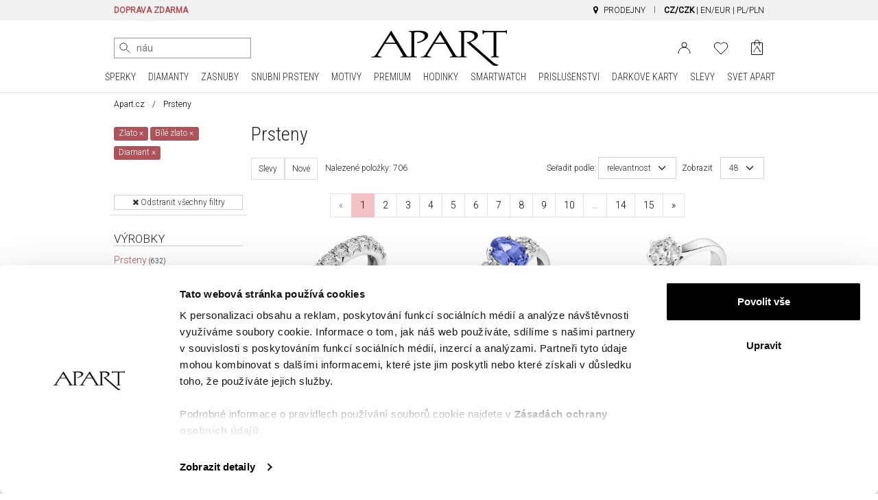

--- FILE ---
content_type: text/html; charset=UTF-8
request_url: https://www.apart.cz/sperky/prsteny?material=zlato&zlata-barva=bila&drahokam=diamant
body_size: 50164
content:
<!doctype html>
<!--[if lt IE 7]> <html class="no-js lt-ie9 lt-ie8 lt-ie7"> <![endif]-->
<!--[if IE 7]> <html class="no-js lt-ie9 lt-ie8"> <![endif]-->
<!--[if IE 8]> <html class="no-js lt-ie9"> <![endif]-->
<!--[if gt IE 8]><!--> <html class="no-js"> <!--<![endif]-->
<html lang="cz">
<head prefix="og: http://ogp.me/ns# fb: http://ogp.me/ns/fb# article: http://ogp.me/ns/article#">
	<meta charset="utf-8">
<meta http-equiv="X-UA-Compatible" content="IE=edge,chrome=1"><script>/* <![CDATA[ */ ringDataLayer = {"context":{"variant":{"accelerator":"d3d3LmFwYXJ0LmN6OjptYWluX2djcA=="},"id":{"website":"8b9987fa-3416-451f-b322-15bf0595a604"}}}; /* ]]> */</script><script>/* <![CDATA[ */ accConf = {"events":{"endpointPaths":["/a8f4d8cd95e164917035b64b867a45dd"]}}; /* ]]> */</script>
    <title>Prsteny / Apart</title>
    <meta name="description" content="Prsteny. Nalezené položky: 706 ks. Největší výběr šperků online. Šperky APART.">
<meta name="author" content="Apart">
<meta name="robots" content="index, follow">
<meta name="p:domain_verify" content="9526a44b3b1b25a5b643ca37ac40007f"/>
<meta name="formValidationLocale" content="cs_CZ">
<meta name="localeCodePrefix" content="">
<script>
        window.dataLayer = window.dataLayer || [];
                window.dataLayer.push({"event":"pageView","userId":"undefined","userType":"Logged Out","pageType":"category","lang":"CZ","ecommerce":{"currencyCode":"CZK","productCategorySlug":"prsteny","productCategoryId":"b_2","impressions":[{"name":"Prsten  z bílého zlata s brilianty - 0,50 ct - ryzost 585","id":"b_52145","price":33690,"brand":"Apart","category":"Šperky","variant":"","list":"Šperky","position":1},{"name":"Prsten z bílého zlata s brilianty a tanzanitem - ryzost 750","id":"b_79903","price":37490,"brand":"Apart","category":"Šperky","variant":"","list":"Šperky","position":2},{"name":"Prsten z bílého zlata s briliantem - 0,40 ct - ryzost 750","id":"b_71956","price":87490,"brand":"Apart","category":"Šperky","variant":"","list":"Šperky","position":3},{"name":"Prsten z bílého zlata s laboratorními brilianty - 0,44 ct - ryzost 585","id":"b_75596","price":26190,"brand":"Apart","category":"Šperky","variant":"","list":"Šperky","position":4},{"name":"Prsten z bílého zlata s brilianty a tanzanitem - ryzost 585","id":"b_83987","price":26190,"brand":"Apart","category":"Šperky","variant":"","list":"Šperky","position":5},{"name":"Prsten z bílého zlata s laboratorními diamanty - 2,76 ct - ryzost 750","id":"b_68459","price":99990,"brand":"Apart","category":"Šperky","variant":"","list":"Šperky","position":6},{"name":"Prsten z bílého zlata s laboratorními diamanty - 2,76 ct - ryzost 750","id":"b_68459","price":99990,"brand":"Apart","category":"Šperky","variant":"","list":"Šperky","position":7},{"name":"Prsten z bílého zlata s brilianty a ozdobnými kameny - ryzost 585","id":"b_83677","price":47490,"brand":"Apart","category":"Šperky","variant":"","list":"Šperky","position":8},{"name":"Prsten z bílého zlata s diamanty - SI1\/H - 1,25 ct - ryzost 750","id":"b_66412","price":387900,"brand":"Apart","category":"Šperky","variant":"","list":"Šperky","position":9},{"name":"Prsten z bílého zlata s brilianty - Eternity - 1,50 ct - ryzost 750","id":"b_65198","price":99990,"brand":"Apart","category":"Šperky","variant":"","list":"Šperky","position":10},{"name":"Prsten z bílého zlata s diamanty - květy - 1,35 ct - ryzost 750","id":"b_70914","price":150900,"brand":"Apart","category":"Šperky","variant":"","list":"Šperky","position":11},{"name":"Prsten z bílého zlata s brilianty - 0,64 ct - ryzost 750","id":"b_70337","price":52490,"brand":"Apart","category":"Šperky","variant":"","list":"Šperky","position":12},{"name":"Prsten z bílého zlata s brilianty a safíry - ryzost 750","id":"b_81268","price":57490,"brand":"Apart","category":"Šperky","variant":"","list":"Šperky","position":13},{"name":"Prsten z bílého zlata s laboratorními diamanty  - Eternity - 5,25 ct - ryzost 750","id":"b_68266","price":125900,"brand":"Apart","category":"Šperky","variant":"","list":"Šperky","position":14},{"name":"Prsten z bílého zlata s diamanty - 0,35 ct - ryzost 585","id":"b_81264","price":31190,"brand":"Apart","category":"Šperky","variant":"","list":"Šperky","position":15}]},"user":[]});
            </script>
    <script>
        (function(w,d,s,l,i){w[l]=w[l]||[];w[l].push({'gtm.start': new Date().getTime(),event:'gtm.js'});
        var f=d.getElementsByTagName(s)[0], j=d.createElement(s),dl=l!='dataLayer'?'&l='+l:'';
        j.async=true;j.src= 'https://www.googletagmanager.com/gtm.js?id='+i+dl;f.parentNode.insertBefore(j,f);
        })(window,document,'script','dataLayer','GTM-PMBKC3Q');
    </script>
<!-- Dns Prefetch -->
<link rel="preconnect" href="https://fonts.googleapis.com">
<link rel="preconnect" href="https://fonts.gstatic.com" crossorigin>
<link rel="preload" href="https://fonts.googleapis.com/css2?family=Roboto+Condensed:wght@300;400&family=Roboto:wght@300;400&display=swap" as="style">
<link rel="dns-prefetch" href="//apart.user.com">
<link rel="dns-prefetch" href="//connect.facebook.net">
<link rel="dns-prefetch" href="//www.google-analytics.com">
<link rel="dns-prefetch" href="//www.facebook.com">
<link rel="dns-prefetch" href="//www.googletagmanager.com">
<link rel="dns-prefetch" href="//fonts.googleapis.com">
<link rel="dns-prefetch" href="//stats.g.doubleclick.net">
<link rel="dns-prefetch" href="//www.apart.eu">
<link rel="dns-prefetch" href="//analytics.google.com">
<link rel="dns-prefetch" href="//www.google.com">
<!-- End Dns Prefetch -->
<!-- Favicons -->
<!--[if IE]><link rel="shortcut icon" href="/favicon.ico"><![endif]-->
<link rel="apple-touch-icon-precomposed" sizes="57x57" href="/apple-touch-icon-57x57.png" />
<link rel="apple-touch-icon-precomposed" sizes="114x114" href="/apple-touch-icon-114x114.png" />
<link rel="apple-touch-icon-precomposed" sizes="72x72" href="/apple-touch-icon-72x72.png" />
<link rel="apple-touch-icon-precomposed" sizes="144x144" href="/apple-touch-icon-144x144.png" />
<link rel="apple-touch-icon-precomposed" sizes="60x60" href="/apple-touch-icon-60x60.png" />
<link rel="apple-touch-icon-precomposed" sizes="120x120" href="/apple-touch-icon-120x120.png" />
<link rel="apple-touch-icon-precomposed" sizes="76x76" href="/apple-touch-icon-76x76.png" />
<link rel="apple-touch-icon-precomposed" sizes="152x152" href="/apple-touch-icon-152x152.png" />
<link rel="apple-touch-icon" href="/apart_512.png" />
<link rel="icon" type="image/png" href="/favicon-196x196.png" sizes="196x196" />
<link rel="icon" type="image/png" href="/favicon-96x96.png" sizes="96x96" />
<link rel="icon" type="image/png" href="/favicon-32x32.png" sizes="32x32" />
<link rel="icon" type="image/png" href="/favicon-16x16.png" sizes="16x16" />
<link rel="icon" type="image/png" href="/favicon-128.png" sizes="128x128" />
<meta name="application-name" content="Apart"/>
<link rel="icon" href="/favicon.png">





<link rel="canonical" href="https://www.apart.cz/sperky/prsteny?material=zlato&amp;zlata-barva=bila&amp;drahokam=diamant">
    
<meta property="og:title" content="Prsteny" />
<meta property="og:description" content="Prsteny. Nalezené položky: 706 ks. Největší výběr šperků online. Šperky APART." />
<meta property="og:type" content="product.group" />
<meta property="og:url" content="https://www.apart.cz/sperky/prsteny?material=zlato&amp;zlata-barva=bila&amp;drahokam=diamant" />
<meta property="og:image" content="//s1.apart.pl/products/jewellery/packshot/52145/apart-110-766--0_m.jpg" />
<script type="application/ld+json">
  {
  "@context": "http://schema.org/",
  "@type": "ProductCollection",
  "name": "Prsteny",
    "image": "//s1.apart.pl/products/jewellery/packshot/52145/apart-110-766--0_m.jpg",
     "description": "Prsteny. Nalezené položky: 706 ks. Největší výběr šperků online. Šperky APART."
  }
</script>


<!-- stylesheets -->
<link href="https://fonts.googleapis.com/css2?family=Roboto+Condensed:wght@300;400&family=Roboto:wght@300;400&display=swap" rel="stylesheet">
<link rel="stylesheet" href="/assets/css/frontend.css?id=e9482ed70ef5dc08508c7464943e675c" type="text/css" media="all">
<style>
    @media (max-width: 767px) {
        #usercom-widget iframe {
            bottom: 75px !important;
        }
    }
</style>
<link rel="stylesheet" href="/assets/vendor/swiper/swiper-bundle.min.css">
<!--[if lt IE 9]>
<script src="//cdnjs.cloudflare.com/ajax/libs/html5shiv/3.7.2/html5shiv.min.js"></script>
<script src="//cdnjs.cloudflare.com/ajax/libs/respond.js/1.4.2/respond.js"></script>
<script src="/assets/vendor/videojs/ie8/videojs-ie8.min.js" type="text/javascript"></script>
<![endif]-->


            <script type="text/javascript">
        (function() {
            var _qS = document.createElement('script');
            _qS.type = 'text/javascript';
            _qS.async = true;
            _qS.src = 'https://qjs.quarticon.it/qjs/1cc1e1f417e1f846.js';
            (document.getElementsByTagName('head')[0]||document.getElementsByTagName('body')[0]).appendChild(_qS);
        })();
        </script>
    
<!-- syteAI -->

<script src="//cdn.syteapi.com/assets/imajs/imajs.js?a=8858&sig=5f3414cb09aaa6756bf0d826&languageCode=cz_CZ" async></script>




<!-- smart banner -->

<meta name="apple-itunes-app" content="app-id=1504664023">
<meta name="google-play-app" content="app-id=pl.apart.android">
<meta name="viewport" content="width=device-width, initial-scale=1.0">
<meta name="referrer" content="no-referrer-when-downgrade">

<link rel="apple-touch-icon" href="https://play-lh.googleusercontent.com/vmiVPrTxtZzskVYkVN429P8keU2st0KAGY9mRJ_UzPAC8P5aGb3wZQufBUnKmW-Ar24=s180-rw">
<link rel="android-touch-icon" href="https://play-lh.googleusercontent.com/vmiVPrTxtZzskVYkVN429P8keU2st0KAGY9mRJ_UzPAC8P5aGb3wZQufBUnKmW-Ar24=s180-rw" />
</head>
<body>
<!-- Google Tag Manager -->
<script>
        function gtmPush() {
                        window.dataLayer.push({"event":"params","google_tag_params":{"ecomm_pagetype":"category","ecomm_category":"Šperky","ecomm_prodid":["b_52145","b_79903","b_71956","b_75596","b_83987","b_68459","b_68459","b_83677","b_66412","b_65198","b_70914","b_70337","b_81268","b_68266","b_81264","b_83214","b_81363","b_65926","b_69462","b_79905","b_66820","b_79131","b_79132","b_79133","b_79134","b_79752","b_79152","b_81283","b_81278","b_79908","b_79525","b_79233","b_79234","b_76884","b_79232","b_70674","b_78816","b_64583","b_65438","b_77272","b_83215","b_68256","b_79841","b_76207","b_76208","b_76209","b_76323","b_76322"]}});
                        window.dataLayer.push({"event":"gaevent","category":"Product list","action":"Impressions","userId":"undefined","userType":"Logged Out","pageType":"category","lang":"CZ","ecommerce":{"currencyCode":"CZK","impressions":[{"name":"Prsten z bílého zlata s černým briliantem - 0,05 ct - ryzost 585","id":"b_81363","price":15590,"brand":"Apart","category":"Šperky","variant":"","list":"Šperky","position":16},{"name":"Prsten z bílého zlata s diamanty - 0,70 ct - ryzost 750","id":"b_65926","price":87490,"brand":"Apart","category":"Šperky","variant":"","list":"Šperky","position":17},{"name":"Prsten z bílého zlata s laboratorními brilianty - 1,00 ct - ryzost 750","id":"b_69462","price":56190,"brand":"Apart","category":"Šperky","variant":"","list":"Šperky","position":18},{"name":"Prsten z bílého zlata s diamanty Fancy Yellow - 0,82 ct - ryzost 585","id":"b_79905","price":60590,"brand":"Apart","category":"Šperky","variant":"","list":"Šperky","position":19},{"name":"Prsten z bílého zlata s diamanty - 1,10 ct - ryzost 750","id":"b_66820","price":375900,"brand":"Apart","category":"Šperky","variant":"","list":"Šperky","position":20},{"name":"Prsten z bílého zlata s diamanty - 0,72 ct - ryzost 585","id":"b_79131","price":72490,"brand":"Apart","category":"Šperky","variant":"","list":"Šperky","position":21},{"name":"Prsten z bílého zlata s diamanty - 1,18 ct - ryzost 750","id":"b_79132","price":143900,"brand":"Apart","category":"Šperky","variant":"","list":"Šperky","position":22},{"name":"Prsten z bílého zlata s brilianty a tanzanitem - ryzost 750","id":"b_79133","price":300900,"brand":"Apart","category":"Šperky","variant":"","list":"Šperky","position":23},{"name":"Prsten z bílého zlata s diamanty a tanzanitem - ryzost 750","id":"b_79134","price":210900,"brand":"Apart","category":"Šperky","variant":"","list":"Šperky","position":24},{"name":"Prsten z bílého a žlutého zlata s diamanty - 0,66 ct - ryzost 585","id":"b_79752","price":56190,"brand":"Apart","category":"Šperky","variant":"","list":"Šperky","position":25},{"name":"Prsten z bílého zlata s diamanty a safíry - ryzost 585","id":"b_79152","price":118900,"brand":"Apart","category":"Šperky","variant":"","list":"Šperky","position":26},{"name":"Prsten z bílého zlata s diamanty - 0,07 ct - ryzost 585","id":"b_81283","price":18590,"brand":"Apart","category":"Šperky","variant":"","list":"Šperky","position":27},{"name":"Prsten z bílého zlata s brilianty - 0,15 ct - ryzost 585","id":"b_81278","price":22490,"brand":"Apart","category":"Šperky","variant":"","list":"Šperky","position":28},{"name":"Prsten z bílého zlata s briliantem - 0,08 ct - ryzost 750","id":"b_79908","price":10703,"brand":"Apart","category":"Šperky","variant":"","list":"Šperky","position":29},{"name":"Prsten z bílého zlata s brilianty a perlou Tahiti - ryzost 750","id":"b_79525","price":87490,"brand":"Apart","category":"Šperky","variant":"","list":"Šperky","position":30},{"name":"Prsten z bílého zlata s diamanty a safíry - ryzost 585","id":"b_79233","price":22490,"brand":"Apart","category":"Šperky","variant":"","list":"Šperky","position":31}]}});
                        window.dataLayer.push({"event":"gaevent","category":"Product list","action":"Impressions","userId":"undefined","userType":"Logged Out","pageType":"category","lang":"CZ","ecommerce":{"currencyCode":"CZK","impressions":[{"name":"Prsten z bílého zlata s diamanty - 0,52 ct - ryzost 585","id":"b_79234","price":56190,"brand":"Apart","category":"Šperky","variant":"","list":"Šperky","position":32},{"name":"Prsten z bílého zlata s diamanty a topazem London Blue - ryzost 585","id":"b_76884","price":13590,"brand":"Apart","category":"Šperky","variant":"","list":"Šperky","position":33},{"name":"Prsten z bílého zlata s brilianty - 0,37 ct - ryzost 750","id":"b_79232","price":68690,"brand":"Apart","category":"Šperky","variant":"","list":"Šperky","position":34},{"name":"Prsten z bílého zlata s diamanty - 2,02 ct - ryzost 750","id":"b_70674","price":212900,"brand":"Apart","category":"Šperky","variant":"","list":"Šperky","position":35},{"name":"Prsten z bílého zlata s diamanty a tanzanitem - ryzost 585","id":"b_78816","price":33690,"brand":"Apart","category":"Šperky","variant":"","list":"Šperky","position":36},{"name":"Prsten z bílého zlata s brilianty - 0,50 ct - ryzost 585","id":"b_64583","price":46890,"brand":"Apart","category":"Šperky","variant":"","list":"Šperky","position":37},{"name":"Prsten z bílého zlata s diamanty a safíry - květ - ryzost 585","id":"b_65438","price":24990,"brand":"Apart","category":"Šperky","variant":"","list":"Šperky","position":38},{"name":"Prsten z bílého zlata s brilianty a tanzanitem - ryzost 585","id":"b_77272","price":93690,"brand":"Apart","category":"Šperky","variant":"","list":"Šperky","position":39},{"name":"Prsten z bílého zlata s černými brilianty a topazem London Blue - ryzost 585","id":"b_83215","price":17890,"brand":"Apart","category":"Šperky","variant":"","list":"Šperky","position":40},{"name":"Prsten z bílého zlata s laboratorními brilianty - Eternity - 3,75 ct - ryzost 750","id":"b_68256","price":99990,"brand":"Apart","category":"Šperky","variant":"","list":"Šperky","position":41},{"name":"Prsten z bílého zlata s diamanty - srdce - 0,02 ct - ryzost 585","id":"b_79841","price":7290,"brand":"Apart","category":"Šperky","variant":"","list":"Šperky","position":42},{"name":"Prsten z bílého zlata s laboratorním briliantem - 0,15 ct - ryzost 585","id":"b_76207","price":17490,"brand":"Apart","category":"Šperky","variant":"","list":"Šperky","position":43},{"name":"Prsten z bílého zlata s laboratorním briliantem - 0,25 ct - ryzost 585","id":"b_76208","price":19390,"brand":"Apart","category":"Šperky","variant":"","list":"Šperky","position":44},{"name":"Prsten z bílého zlata s laboratorním briliantem - 0,40 ct - ryzost 585","id":"b_76209","price":24390,"brand":"Apart","category":"Šperky","variant":"","list":"Šperky","position":45},{"name":"Prsten z bílého zlata s laboratorním briliantem - 1,00 ct - ryzost 750","id":"b_76323","price":62490,"brand":"Apart","category":"Šperky","variant":"","list":"Šperky","position":46},{"name":"Prsten z bílého zlata s laboratorním briliantem - 0,77 ct - ryzost 585","id":"b_76322","price":34990,"brand":"Apart","category":"Šperky","variant":"","list":"Šperky","position":47}]}});
                        window.dataLayer.push({"ecommerce":null});
                        window.dataLayer.push({"event":"view_item_list","ecommerce":{"item_list_id":"listing_bizuteria","item_list_name":"Listing Biżuteria","items":[{"item_id":"b_52145","item_name":"Prsten  z bílého zlata s brilianty - 0,50 ct - ryzost 585","index":1,"price":33690,"coupon":"","item_brand":"Apart","item_category":"Šperky","item_category2":"Pierścionki obrączki","item_category5":"Diamenty"},{"item_id":"b_79903","item_name":"Prsten z bílého zlata s brilianty a tanzanitem - ryzost 750","index":2,"price":37490,"coupon":"","item_brand":"Apart","item_category":"Šperky","item_category2":"Pierścionki","item_category5":"Diamenty"},{"item_id":"b_71956","item_name":"Prsten z bílého zlata s briliantem - 0,40 ct - ryzost 750","index":3,"price":87490,"coupon":"","item_brand":"Apart","item_category":"Šperky","item_category2":"Pierścionki","item_category5":"Diamenty"},{"item_id":"b_75596","item_name":"Prsten z bílého zlata s laboratorními brilianty - 0,44 ct - ryzost 585","index":4,"price":26190,"coupon":"","item_brand":"Apart","item_category":"Šperky","item_category2":"Pierścionki","item_category5":"Diamenty"},{"item_id":"b_83987","item_name":"Prsten z bílého zlata s brilianty a tanzanitem - ryzost 585","index":5,"price":26190,"coupon":"","item_brand":"Apart","item_category":"Šperky","item_category2":"Pierścionki","item_category5":"Diamenty"},{"item_id":"b_68459","item_name":"Prsten z bílého zlata s laboratorními diamanty - 2,76 ct - ryzost 750","index":6,"price":99990,"coupon":"","item_brand":"Apart","item_category":"Šperky","item_category2":"Pierścionki","item_category5":"Diamenty"},{"item_id":"b_68459","item_name":"Prsten z bílého zlata s laboratorními diamanty - 2,76 ct - ryzost 750","index":7,"price":99990,"coupon":"","item_brand":"Apart","item_category":"Šperky","item_category2":"Pierścionki","item_category5":"Diamenty"},{"item_id":"b_83677","item_name":"Prsten z bílého zlata s brilianty a ozdobnými kameny - ryzost 585","index":8,"price":47490,"coupon":"","item_brand":"Apart","item_category":"Šperky","item_category2":"Pierścionki","item_category5":"Diamenty"},{"item_id":"b_66412","item_name":"Prsten z bílého zlata s diamanty - SI1\/H - 1,25 ct - ryzost 750","index":9,"price":387900,"coupon":"","item_brand":"Apart","item_category":"Šperky","item_category2":"Pierścionki","item_category5":"Diamenty"},{"item_id":"b_65198","item_name":"Prsten z bílého zlata s brilianty - Eternity - 1,50 ct - ryzost 750","index":10,"price":99990,"coupon":"","item_brand":"Apart","item_category":"Šperky","item_category2":"Pierścionki Eternity","item_category5":"Diamenty"},{"item_id":"b_70914","item_name":"Prsten z bílého zlata s diamanty - květy - 1,35 ct - ryzost 750","index":11,"price":150900,"coupon":"","item_brand":"Apart","item_category":"Šperky","item_category2":"Pierścionki","item_category5":"Diamenty"},{"item_id":"b_70337","item_name":"Prsten z bílého zlata s brilianty - 0,64 ct - ryzost 750","index":12,"price":52490,"coupon":"","item_brand":"Apart","item_category":"Šperky","item_category2":"Pierścionki","item_category5":"Diamenty"},{"item_id":"b_81268","item_name":"Prsten z bílého zlata s brilianty a safíry - ryzost 750","index":13,"price":57490,"coupon":"","item_brand":"Apart","item_category":"Šperky","item_category2":"Pierścionki","item_category5":"Diamenty"},{"item_id":"b_68266","item_name":"Prsten z bílého zlata s laboratorními diamanty  - Eternity - 5,25 ct - ryzost 750","index":14,"price":125900,"coupon":"","item_brand":"Apart","item_category":"Šperky","item_category2":"Pierścionki Eternity","item_category5":"Diamenty"},{"item_id":"b_81264","item_name":"Prsten z bílého zlata s diamanty - 0,35 ct - ryzost 585","index":15,"price":31190,"coupon":"","item_brand":"Apart","item_category":"Šperky","item_category2":"Pierścionki","item_category5":"Diamenty"},{"item_id":"b_83214","item_name":"Prsten z bílého zlata s diamanty - 0,11 ct - ryzost 585","index":16,"price":14190,"coupon":"","item_brand":"Apart","item_category":"Šperky","item_category2":"Pierścionki","item_category5":"Diamenty"},{"item_id":"b_81363","item_name":"Prsten z bílého zlata s černým briliantem - 0,05 ct - ryzost 585","index":17,"price":15590,"coupon":"","item_brand":"Apart","item_category":"Šperky","item_category2":"Pierścionki","item_category5":"Diamenty"},{"item_id":"b_65926","item_name":"Prsten z bílého zlata s diamanty - 0,70 ct - ryzost 750","index":18,"price":87490,"coupon":"","item_brand":"Apart","item_category":"Šperky","item_category2":"Pierścionki","item_category5":"Diamenty"},{"item_id":"b_69462","item_name":"Prsten z bílého zlata s laboratorními brilianty - 1,00 ct - ryzost 750","index":19,"price":56190,"coupon":"","item_brand":"Apart","item_category":"Šperky","item_category2":"Pierścionki","item_category5":"Diamenty"},{"item_id":"b_79905","item_name":"Prsten z bílého zlata s diamanty Fancy Yellow - 0,82 ct - ryzost 585","index":20,"price":60590,"coupon":"","item_brand":"Apart","item_category":"Šperky","item_category2":"Pierścionki","item_category5":"Diamenty"},{"item_id":"b_66820","item_name":"Prsten z bílého zlata s diamanty - 1,10 ct - ryzost 750","index":21,"price":375900,"coupon":"","item_brand":"Apart","item_category":"Šperky","item_category2":"Pierścionki","item_category5":"Diamenty"},{"item_id":"b_79131","item_name":"Prsten z bílého zlata s diamanty - 0,72 ct - ryzost 585","index":22,"price":72490,"coupon":"","item_brand":"Apart","item_category":"Šperky","item_category2":"Pierścionki","item_category5":"Diamenty"},{"item_id":"b_79132","item_name":"Prsten z bílého zlata s diamanty - 1,18 ct - ryzost 750","index":23,"price":143900,"coupon":"","item_brand":"Apart","item_category":"Šperky","item_category2":"Pierścionki","item_category5":"Diamenty"},{"item_id":"b_79133","item_name":"Prsten z bílého zlata s brilianty a tanzanitem - ryzost 750","index":24,"price":300900,"coupon":"","item_brand":"Apart","item_category":"Šperky","item_category2":"Pierścionki","item_category5":"Diamenty"},{"item_id":"b_79134","item_name":"Prsten z bílého zlata s diamanty a tanzanitem - ryzost 750","index":25,"price":210900,"coupon":"","item_brand":"Apart","item_category":"Šperky","item_category2":"Pierścionki","item_category5":"Diamenty"},{"item_id":"b_79752","item_name":"Prsten z bílého a žlutého zlata s diamanty - 0,66 ct - ryzost 585","index":26,"price":56190,"coupon":"","item_brand":"Apart","item_category":"Šperky","item_category2":"Pierścionki","item_category5":"Diamenty"},{"item_id":"b_79152","item_name":"Prsten z bílého zlata s diamanty a safíry - ryzost 585","index":27,"price":118900,"coupon":"","item_brand":"Apart","item_category":"Šperky","item_category2":"Pierścionki","item_category5":"Diamenty"},{"item_id":"b_81283","item_name":"Prsten z bílého zlata s diamanty - 0,07 ct - ryzost 585","index":28,"price":18590,"coupon":"","item_brand":"Apart","item_category":"Šperky","item_category2":"Pierścionki","item_category5":"Diamenty"},{"item_id":"b_81278","item_name":"Prsten z bílého zlata s brilianty - 0,15 ct - ryzost 585","index":29,"price":22490,"coupon":"","item_brand":"Apart","item_category":"Šperky","item_category2":"Pierścionki","item_category5":"Diamenty"},{"item_id":"b_79908","item_name":"Prsten z bílého zlata s briliantem - 0,08 ct - ryzost 750","index":30,"price":10703,"coupon":"PRICE_DROP","item_brand":"Apart","item_category":"Šperky","item_category2":"Pierścionki","item_category5":"Diamenty"},{"item_id":"b_79525","item_name":"Prsten z bílého zlata s brilianty a perlou Tahiti - ryzost 750","index":31,"price":87490,"coupon":"","item_brand":"Apart","item_category":"Šperky","item_category2":"Pierścionki","item_category5":"Diamenty"},{"item_id":"b_79233","item_name":"Prsten z bílého zlata s diamanty a safíry - ryzost 585","index":32,"price":22490,"coupon":"","item_brand":"Apart","item_category":"Šperky","item_category2":"Pierścionki","item_category5":"Diamenty"},{"item_id":"b_79234","item_name":"Prsten z bílého zlata s diamanty - 0,52 ct - ryzost 585","index":33,"price":56190,"coupon":"","item_brand":"Apart","item_category":"Šperky","item_category2":"Pierścionki","item_category5":"Diamenty"},{"item_id":"b_76884","item_name":"Prsten z bílého zlata s diamanty a topazem London Blue - ryzost 585","index":34,"price":13590,"coupon":"","item_brand":"Apart","item_category":"Šperky","item_category2":"Pierścionki","item_category5":"Diamenty"},{"item_id":"b_79232","item_name":"Prsten z bílého zlata s brilianty - 0,37 ct - ryzost 750","index":35,"price":68690,"coupon":"","item_brand":"Apart","item_category":"Šperky","item_category2":"Pierścionki","item_category5":"Diamenty"},{"item_id":"b_70674","item_name":"Prsten z bílého zlata s diamanty - 2,02 ct - ryzost 750","index":36,"price":212900,"coupon":"","item_brand":"Apart","item_category":"Šperky","item_category2":"Pierścionki","item_category5":"Diamenty"},{"item_id":"b_78816","item_name":"Prsten z bílého zlata s diamanty a tanzanitem - ryzost 585","index":37,"price":33690,"coupon":"","item_brand":"Apart","item_category":"Šperky","item_category2":"Pierścionki","item_category5":"Diamenty"},{"item_id":"b_64583","item_name":"Prsten z bílého zlata s brilianty - 0,50 ct - ryzost 585","index":38,"price":46890,"coupon":"","item_brand":"Apart","item_category":"Šperky","item_category2":"Pierścionki","item_category5":"Diamenty"},{"item_id":"b_65438","item_name":"Prsten z bílého zlata s diamanty a safíry - květ - ryzost 585","index":39,"price":24990,"coupon":"","item_brand":"Apart","item_category":"Šperky","item_category2":"Pierścionki","item_category5":"Diamenty"},{"item_id":"b_77272","item_name":"Prsten z bílého zlata s brilianty a tanzanitem - ryzost 585","index":40,"price":93690,"coupon":"","item_brand":"Apart","item_category":"Šperky","item_category2":"Pierścionki","item_category5":"Diamenty"},{"item_id":"b_83215","item_name":"Prsten z bílého zlata s černými brilianty a topazem London Blue - ryzost 585","index":41,"price":17890,"coupon":"","item_brand":"Apart","item_category":"Šperky","item_category2":"Pierścionki","item_category5":"Diamenty"},{"item_id":"b_68256","item_name":"Prsten z bílého zlata s laboratorními brilianty - Eternity - 3,75 ct - ryzost 750","index":42,"price":99990,"coupon":"","item_brand":"Apart","item_category":"Šperky","item_category2":"Pierścionki Eternity","item_category5":"Diamenty"},{"item_id":"b_79841","item_name":"Prsten z bílého zlata s diamanty - srdce - 0,02 ct - ryzost 585","index":43,"price":7290,"coupon":"","item_brand":"Apart","item_category":"Šperky","item_category2":"Pierścionki","item_category5":"Diamenty"},{"item_id":"b_76207","item_name":"Prsten z bílého zlata s laboratorním briliantem - 0,15 ct - ryzost 585","index":44,"price":17490,"coupon":"","item_brand":"Apart","item_category":"Šperky","item_category2":"Pierścionki","item_category5":"Diamenty"},{"item_id":"b_76208","item_name":"Prsten z bílého zlata s laboratorním briliantem - 0,25 ct - ryzost 585","index":45,"price":19390,"coupon":"","item_brand":"Apart","item_category":"Šperky","item_category2":"Pierścionki","item_category5":"Diamenty"},{"item_id":"b_76209","item_name":"Prsten z bílého zlata s laboratorním briliantem - 0,40 ct - ryzost 585","index":46,"price":24390,"coupon":"","item_brand":"Apart","item_category":"Šperky","item_category2":"Pierścionki","item_category5":"Diamenty"},{"item_id":"b_76323","item_name":"Prsten z bílého zlata s laboratorním briliantem - 1,00 ct - ryzost 750","index":47,"price":62490,"coupon":"","item_brand":"Apart","item_category":"Šperky","item_category2":"Pierścionki","item_category5":"Diamenty"},{"item_id":"b_76322","item_name":"Prsten z bílého zlata s laboratorním briliantem - 0,77 ct - ryzost 585","index":48,"price":34990,"coupon":"","item_brand":"Apart","item_category":"Šperky","item_category2":"Pierścionki","item_category5":"Diamenty"}]}});
                    }
        addEventListener("load", gtmPush);
    </script>
    <noscript>
        <iframe
            src="https://www.googletagmanager.com/ns.html?id=GTM-PMBKC3Q"
            height="0"
            width="0"
            style="display:none;visibility:hidden"
        ></iframe>
    </noscript>
<!-- End Google Tag Manager -->
<div id="fb-root"></div>
    <script>
      window.fbAsyncInit = function() {
        FB.init({
          appId      : '944536072242199',
          xfbml      : true,
          version    : 'v2.3'
        });
      };

      (function(d, s, id){
         var js, fjs = d.getElementsByTagName(s)[0];
         if (d.getElementById(id)) {return;}
         js = d.createElement(s); js.id = id;
         js.src = "//connect.facebook.net/pl_PL/sdk.js";
         fjs.parentNode.insertBefore(js, fjs);
       }(document, 'script', 'facebook-jssdk'));
    </script>

<div id="page">

	<!-- Top Header -->
<header class="site-header">

    <!-- TOP ROW (message + stores/wishlist/sign in xs+) -->
    <div class="top-bar">
        <div class="container">
            <div class="row">
                <div class="col-md-12">
                                        <div class="d-none d-lg-block">
                        <nav>
                            <ul>
                                                                <li class="item">
                                    <span class="highlight strong">DOPRAVA ZDARMA</span>
                                                                    </li>
                                                                
                            </ul>
                        </nav>
                    </div>
                    <div class="d-none d-md-block d-lg-none">
                        
                        <nav aria-label="menu info">
                            <ul>
                                                                <li class="item nosep active">
                                    <span class="highlight strong">Doprava zdarma</span>
                                                                    </li>
                                                                
                            </ul>
                        </nav>
                    </div>
                    <div class="d-block d-lg-none">
                        
                        <nav id="" class="text-center">
                            <ul>
                                                                <li class="item nosep active">
                                    <span class="highlight strong">Doprava zdarma</span>
                                </li>
                                                                
                            </ul>
                        </nav>
                    </div>
                                    </div>
                <div class="col-md-12 col-lg-12">
                    <nav class="menu-top-links-container float-end">
                        <ul>
                            <li>
                                <a href="/svet/prodejny" title="" style="color: black;"><i class="fa fa-map-marker"></i> <span class="d-none d-lg-inline">Prodejny</span></a>
                            </li>
                            
                            
                                                                                    <li>
                                <a href="https://www.apart.cz" class="switch-currency active title">CZ/CZK</a>
                                <span> | </span>
                                <a href="https://www.apart.eu" style="color: black;">EN/EUR</a>
                                <span> | </span>
                                <a href="https://www.apart.pl" style="color: black;">PL/PLN</a>
                            </li>
                                                        
                                                    </ul>
                    </nav>
                </div>
            </div>
        </div>
    </div>
    <!-- END OF TOP ROW-->

    <!-- TOP ROW (xs only) -->
    

        <div id="nav-mobile-row">
            <div class="container d-block d-lg-none" id="nav-mobile" style="z-index: 9999;">
                <div class="nav-header clearfix">
                    <div class="navbar navbar-default nav-middle justify-content-center">
                        <div class="row">
                            <div class="col-11 col-xl-8 logo-cnt text-center">
                                <a class="logo" href="/"><img src="https://www.apart.eu/img/logo.gif" alt="Apart" class="img-fluid" width="198" height="60"/></a>
                            </div>
                            <div class="col-12 offset-1">
                                <nav class="float-end">
                                    <ul>
                                       
                                                                                    <li>
                                                <a href='https://www.apart.cz/login' aria-label="Login">
                                                    <svg width="26" height="22" viewBox="0 0 19 17" fill="none" xmlns="http://www.w3.org/2000/svg">
                                                        <circle cx="9.5" cy="4.5" r="3.5" stroke="black"/>
                                                        <path d="M18 17C18 14.6131 17.1045 12.3239 15.5104 10.636C13.9163 8.94821 11.7543 8 9.5 8C7.24566 8 5.08365 8.94821 3.48959 10.636C1.89553 12.3239 1 14.6131 1 17" stroke="black"/>
                                                        <image src="/img/icons/user.png" xlink:href="" class="ico" alt="User" />
                                                    </svg>
                                                </a>
                                            </li>
                                                                                                                            <li>
                                                <a href='/users/wishlist' aria-label="Wishlist">
                                                    <svg fill="none" width="26" height="23" viewBox="0 -1 22 19" xmlns="http://www.w3.org/2000/svg">
                                                        <path d="m19.2375 2.54833c-.4748-.47508-1.0386-.85194-1.6592-1.10906-.6205-.25712-1.2857-.38947-1.9574-.38947s-1.3368.13235-1.9573.38947c-.6206.25712-1.1844.63398-1.6592 1.10906l-.9855.98549-.9855-.98549c-.95917-.95917-2.26009-1.49803-3.61656-1.49803-1.35648 0-2.65739.53886-3.61656 1.49803-.95918.95917-1.49803 2.26009-1.49803 3.61656 0 1.35648.53885 2.6574 1.49803 3.61657l.98549.98544 7.23313 7.2332 7.2331-7.2332.9855-.98544c.4751-.47486.8519-1.03866 1.1091-1.6592.2571-.62054.3894-1.28566.3894-1.95737 0-.6717-.1323-1.33682-.3894-1.95736-.2572-.62054-.634-1.18434-1.1091-1.6592z" stroke="#000" stroke-linecap="round" stroke-linejoin="round"/>
                                                        <image src="/img/icons/heart.png" xlink:href="" alt="Wishlist" class="ico" />
                                                    </svg>
                                                </a>
                                                <span id="whishlistTopMenuCount-mobile" class="badge badge-success notify-badge"></span>
                                            </li>
                                                                                <li>
                                            <div class="cart ">
                                                <a href="https://www.apart.cz/cart" class="icon" aria-label="Cart">
                                                                                                            <span id="cart-content-mobile" class="content" style="display:none;"></span>
                                                                                                        <div id="cart-icon-mobile" class="cart-icon">
                                                        <svg width="21" height="28" viewBox="0 0 17 23" fill="none" xmlns="http://www.w3.org/2000/svg">
                                                            <path d="M16.5 21.6117H0.600586V4.47668H16.5V21.6117Z" stroke="black" stroke-linejoin="round"/>
                                                            <path d="M5.21483 3.88135C5.21483 2.98456 5.57108 2.12449 6.2052 1.49037C6.83933 0.856241 7.69939 0.499992 8.59618 0.499992C9.49298 0.499992 10.353 0.856241 10.9872 1.49037C11.6213 2.1245 11.9775 2.98456 11.9775 3.88135" stroke="black" stroke-linecap="round" stroke-linejoin="round"/>
                                                            <path d="M5.21093 7.88165C5.21093 6.98486 5.21093 3.90186 5.21093 3.90186M11.9736 3.90186C11.9736 3.90186 11.9736 6.98486 11.9736 7.88165" stroke="black" stroke-linecap="round" stroke-linejoin="round"/>
                                                            <path fill-rule="evenodd" clip-rule="evenodd" d="M14.6011 17.2491H14.5344C14.1783 17.2491 13.6443 17.0256 13.5627 16.8173C13.533 16.7263 9.03433 9.3059 8.97499 9.16574C8.91565 9.07105 8.85261 8.88165 8.7636 8.88165C8.682 8.88165 8.58929 9.03696 8.53736 9.13544C8.52995 9.14302 8.52253 9.15817 8.52253 9.16574C8.44094 9.29074 3.85324 16.662 3.85324 16.662C3.60476 16.9157 3.36369 17.2491 2.83335 17.2491H2.58486C2.49585 17.2491 2.41797 17.2945 2.41797 17.34C2.41797 17.4006 2.49214 17.446 2.58486 17.446H5.60376C5.69277 17.446 5.77065 17.4006 5.77065 17.34C5.77065 17.2945 5.69648 17.2491 5.60376 17.2491H5.53701C5.18097 17.2491 4.66175 17.0407 4.58015 16.8324C4.55048 16.7566 4.66175 16.4688 4.70996 16.4233L6.74605 13.0938H8.54107H10.3064C11.2039 14.5597 12.146 16.1544 12.4575 16.7377C12.4872 16.7832 12.5168 16.8135 12.5168 16.8779C12.5168 17.0862 12.2238 17.2491 11.8233 17.2491C11.7306 17.2491 11.649 17.2945 11.649 17.34C11.649 17.4006 11.7306 17.446 11.8233 17.446H14.6085C14.6976 17.446 14.7754 17.4006 14.7754 17.34C14.7643 17.2945 14.6901 17.2491 14.6011 17.2491ZM8.53365 12.7188H6.97228L8.53365 10.1695L8.54849 10.1468C8.54849 10.1468 9.24944 11.3476 10.0876 12.7188H8.53365Z" fill="black"/>
                                                            <image src="/img/icons/basket.png" xlink:href="" class="ico" alt="Basket" />
                                                        </svg>
                                                                                                            </div>
                                                </a>
                                            </div>
                                        </li>
                                        <li>
                                            <a href="#">
                                                <span class="sr-only">Main Menu</span>
                                                <svg id="menu-open-button" height="22" viewBox="0 0 147 128.625" xmlns="http://www.w3.org/2000/svg">
                                                    <path d="m5.25 83.625h136.5c4.926 0 5.25-.019 5.25-5.25v-13.125c0-5.192.042-5.25-5.25-5.25h-136.5c-5.115 0-5.25.325-5.25 5.25v13.125c0 4.884.314 5.25 5.25 5.25zm0 52.5h136.5c5.153 0 5.25-.137 5.25-5.25v-13.125c0-5.168-.066-5.25-5.25-5.25h-136.5c-5.25 0-5.25.166-5.25 5.25v13.125c0 5.003.187 5.25 5.25 5.25zm0 52.5h136.5c4.828 0 5.25-.154 5.25-5.25v-13.125c0-4.931-.095-5.25-5.25-5.25h-136.5c-5.291 0-5.25.1-5.25 5.25v13.125c0 5.025.033 5.25 5.25 5.25z" transform="translate(0 -60)"/>
                                                </svg>
                                            </a>
                                        </li>
                                    </ul>
                                </nav>
                            </div>
                        </div>
                        <div class="row" id="search-mobile-cnt" style="min-height: 44px;display: block;position: relative;">
                            <div class="col-21 col-sm-22">
                                <div class="qon-mobile-small-smart-search"></div>
                            </div>
                            <div class="col-3 col-sm-2" style="text-align: right">
                                <button id="button-camera-search-mobile" href="javascript:void(0)" class="--syte-start-camera-upload mobile d-inline" style="position: absolute;right: 6px;" data-camera-button-placement="search-bar"></button>
                            </div>
                        </div>
                    </div>
                </div>
            </div>

        <div id="icons-nav">
            <div id="nav-middle" class="container d-none d-lg-block nav-middle" style="padding-top: 14px;">
                    <div class="row align-items-center" id="nav-middle-row">
                        <div class="col-md-9 position-relative">
                            <nav class="float-start" id="search_nav">
                                <ul class="list-inline">
                                    
                                    <li style="padding-right: 5px; vertical-align: top;">
                                        <div class="qon-small-smart-search"></div>
                                    </li>
                                    <li style="vertical-align: middle;">
                                        <button aria-label="Hledat podle fotografie" id="button-camera-search" href="javascript:void(0)" class="--syte-start-camera-upload" data-camera-button-placement="search-bar" style="height: 32px;"></button>
                                    </li>
                                </ul>
                            </nav>
                                                        <div class="camera-tooltip">
                                                                    <p class="search-image-new">NOVINKA!</p>
                                    <p class="highlight search-image">Vizuální vyhledávání</p>
                                    <p>Nahrajte obrázek a vyhledejte podobné produkty</p>
                                    <a href="/svet/vizualni-vyhledavani">
                                        <p class="highlight">Klikněte a podívejte se, jak to funguje &raquo;</p>
                                    </a>
                                                            </div>
                                                    </div>
                        <div class="col-md-6" id="affix-logo" style="height: 61px;">
                            <a href="/"><img src="/img/logo.gif" alt="Apart" class="img-fluid logo" style="margin: 0 auto;" width="198" height="60"/></a>
                        </div>
                        <div class="col-md-9">
                            <nav class="float-end">
                                <ul>
                                                                                                            <li>
                                        <a href="https://www.apart.cz/login" title="Můj účet">
                                            <svg width="19" height="17" viewBox="0 0 19 17" fill="none" xmlns="http://www.w3.org/2000/svg">
                                                <circle cx="9.5" cy="4.5" r="3.5" stroke="black" />
                                                <path d="M18 17C18 14.6131 17.1045 12.3239 15.5104 10.636C13.9163 8.94821 11.7543 8 9.5 8C7.24566 8 5.08365 8.94821 3.48959 10.636C1.89553 12.3239 1 14.6131 1 17" stroke="black" />
                                                <image src="/img/icons/user.png" xlink:href="" class="ico" alt="Login" />
                                            </svg>
                                        </a>
                                    </li>
                                                                        <li id="whishlistTopMenu" class="">
                                        <a href="/users/wishlist" data-tooltip="tooltip" data-placement="bottom" title="Seznam přání" class="link">
                                            <svg fill="none" height="19" viewBox="0 -1 22 19" width="22" xmlns="http://www.w3.org/2000/svg">
                                                <path d="m19.2375 2.54833c-.4748-.47508-1.0386-.85194-1.6592-1.10906-.6205-.25712-1.2857-.38947-1.9574-.38947s-1.3368.13235-1.9573.38947c-.6206.25712-1.1844.63398-1.6592 1.10906l-.9855.98549-.9855-.98549c-.95917-.95917-2.26009-1.49803-3.61656-1.49803-1.35648 0-2.65739.53886-3.61656 1.49803-.95918.95917-1.49803 2.26009-1.49803 3.61656 0 1.35648.53885 2.6574 1.49803 3.61657l.98549.98544 7.23313 7.2332 7.2331-7.2332.9855-.98544c.4751-.47486.8519-1.03866 1.1091-1.6592.2571-.62054.3894-1.28566.3894-1.95737 0-.6717-.1323-1.33682-.3894-1.95736-.2572-.62054-.634-1.18434-1.1091-1.6592z" stroke="#000" stroke-linecap="round" stroke-linejoin="round" />
                                                <image src="/img/icons/heart.png" xlink:href="" alt="Wishlist" class="ico" />
                                            </svg>
                                                                                        <span id="whishlistTopMenuCount" class="badge badge-success notify-badge notify-badge-wishlist "></span>
                                                                                    </a>
                                    </li>
                                                                        <li>
                                        <div class="cart ">
                                            <a href="https://www.apart.cz/cart" class="icon" title="Můj košík">
                                                                                                <span id="cart-content" class="content" style="display:none;"></span>
                                                                                                <div id="cart-icon" class="cart-icon">
                                                    <svg width="17" height="23" viewBox="0 0 17 23" fill="none" xmlns="http://www.w3.org/2000/svg">
                                                        <path d="M16.5 21.6117H0.600586V4.47668H16.5V21.6117Z" stroke="black" stroke-linejoin="round" />
                                                        <path d="M5.21483 3.88135C5.21483 2.98456 5.57108 2.12449 6.2052 1.49037C6.83933 0.856241 7.69939 0.499992 8.59618 0.499992C9.49298 0.499992 10.353 0.856241 10.9872 1.49037C11.6213 2.1245 11.9775 2.98456 11.9775 3.88135" stroke="black" stroke-linecap="round" stroke-linejoin="round" />
                                                        <path d="M5.21093 7.88165C5.21093 6.98486 5.21093 3.90186 5.21093 3.90186M11.9736 3.90186C11.9736 3.90186 11.9736 6.98486 11.9736 7.88165" stroke="black" stroke-linecap="round" stroke-linejoin="round" />
                                                        <path fill-rule="evenodd" clip-rule="evenodd" d="M14.6011 17.2491H14.5344C14.1783 17.2491 13.6443 17.0256 13.5627 16.8173C13.533 16.7263 9.03433 9.3059 8.97499 9.16574C8.91565 9.07105 8.85261 8.88165 8.7636 8.88165C8.682 8.88165 8.58929 9.03696 8.53736 9.13544C8.52995 9.14302 8.52253 9.15817 8.52253 9.16574C8.44094 9.29074 3.85324 16.662 3.85324 16.662C3.60476 16.9157 3.36369 17.2491 2.83335 17.2491H2.58486C2.49585 17.2491 2.41797 17.2945 2.41797 17.34C2.41797 17.4006 2.49214 17.446 2.58486 17.446H5.60376C5.69277 17.446 5.77065 17.4006 5.77065 17.34C5.77065 17.2945 5.69648 17.2491 5.60376 17.2491H5.53701C5.18097 17.2491 4.66175 17.0407 4.58015 16.8324C4.55048 16.7566 4.66175 16.4688 4.70996 16.4233L6.74605 13.0938H8.54107H10.3064C11.2039 14.5597 12.146 16.1544 12.4575 16.7377C12.4872 16.7832 12.5168 16.8135 12.5168 16.8779C12.5168 17.0862 12.2238 17.2491 11.8233 17.2491C11.7306 17.2491 11.649 17.2945 11.649 17.34C11.649 17.4006 11.7306 17.446 11.8233 17.446H14.6085C14.6976 17.446 14.7754 17.4006 14.7754 17.34C14.7643 17.2945 14.6901 17.2491 14.6011 17.2491ZM8.53365 12.7188H6.97228L8.53365 10.1695L8.54849 10.1468C8.54849 10.1468 9.24944 11.3476 10.0876 12.7188H8.53365Z" fill="black" />
                                                        <image src="/img/icons/basket.png" xlink:href="" class="ico" alt="Basket" />
                                                    </svg>
                                                                                                    </div>
                                            </a>
                                        </div>
                                    </li>
                                </ul>
                            </nav>
                        </div>
                    </div>
                </div>
            </div>


                    <nav class="navbar d-none d-lg-block navbar-expand-lg navbar-light bg-light" id="navbar-desktop">
    <div class="d-flex mainmenu loading justify-content-center">
        <div class="dropdown position-static dropdown-hover">
            <a class="" href="/sperky/vyhledavani">
                ŠPERKY
            </a>
            <ul class="dropdown-menu" aria-labelledby="dropdownMenuLink">
                <div class="container">
                    <div class="row mega-dropdown-menu justify-content-center clearfix">
                        <!-- Dropdown Menu Items -->
                        <li class="col-md-4 pad-right">
                            <ul>
                                <li class="dropdown-header">VÝROBKY</li>
                                <li><a href="/sperky/prsteny">Prsteny</a></li>
                                <li><a href="/sperky/naramky">Náramky</a></li>
                                <li><a href="/sperky/nausnice">Náušnice</a></li>
                                <li><a href="/sperky/nahrdelnik">Náhrdelníky</a></li>
                                <li><a href="/sperky/beads?kolekce=beads-collection">Beads</a></li>
                                <li><a href="/sperky/beads-for-kids">Beads for Kids</a></li>
                                <li><a href="/sperky/charms">Charms</a></li>
                                <li><a href="/sperky/privesky">Přívěsky</a></li>
                                <li><a href="/sperky/prilezitostne">Příležitostné</a></li>
                                <li><a href="/sperky/panske-prsteny">Pánské prsteny</a></li>
                                <li><a href="/prislusenstvi">Příslušenství</a></li>
                                <li><a href="/sperky/broze">Brože</a></li>
                            </ul>
                        </li>
                        <li class="col-md-4 pad-both">
                            <ul>
                                <li class="dropdown-header">MATERIÁL</li>
                                <li><a href="/sperky/vyhledavani?material=zlato&zlata-barva=zluta">Žluté zlato</a></li>
                                <li><a href="/sperky/vyhledavani?material=zlato&zlata-barva=bila">Bílé zlato</a></li>
                                <li><a href="/sperky/vyhledavani?material=zlato&zlata-barva=ruzova">Růžové zlato</a></li>
                                <li><a href="/sperky/vyhledavani?material=stribro">Stříbro</a></li>
                                <li><a href="/sperky/vyhledavani?material=zlacene-stribro">Zlacené stříbro</a></li>
                                <li><a href="/sperky/vyhledavani?material=ocel">Ocel</a></li>
                                <li><a href="/sperky/vyhledavani?material=mosaz">Mosaz</a></li>
                                <li><a href="/sperky/vyhledavani?material=bronz">Bronz</a></li>
                                <li><a href="/sperky/vyhledavani?doplnkovy-material=kuze">Kůže</a></li>
                                <li><a href="/sperky/vyhledavani?material=wolfram">Wolfram</a></li>
                            </ul>
                        </li>
                        <li class="col-md-4 pad-both">
                            <ul>
                                <li class="dropdown-header">NEJPOPULÁRNĚJŠÍ</li>
                                <li><a href="/sperky/vyhledavani" title="">Zobrazit vše</a></li>
                                <li><a href="/sperky/vyhledavani?nove=1">Novinky</a></li>
                                <li><a href="/sperky/vyhledavani?slevy=1">Slevy</a></li>
                                <li><a href="/sperky/vyhledavani?rytina=ano">Gravírování</a></li>
                            </ul>
                            <ul>
                                <li class="dropdown-header">GET THE LOOK</li>
                                <li><a href="/svet/magdalena-boczarska">Magdalena Boczarska</a></li>
                                <li><a href="/svet/monika-bagarova">Monika Bagárová</a></li>
                                <li><a href="/svet/julia-wieniawa">Julia Wieniawa</a></li>
                                <li><a href="/svet/malgorzata-socha">Małgorzata Socha</a></li>
                                <li><a href="/svet/anna-jagodzinska">Anna Jagodzińska</a></li>
                                <li><a href="/svet/bartosz-zmarzlik">Bartosz Zmarzlik</a></li>
                            </ul>
                        </li>
                        <li class="col-md-4 pad-both">
                            <ul>
                                <li class="dropdown-header">CENA</li>
                                <li><a href="/sperky/vyhledavani?cena-do=2500">Méně než 2500Kč</a></li>
                                <li><a href="/sperky/vyhledavani?cena-od=2500&cena-do=6000">2500Kč - 6000Kč</a></li>
                                <li><a href="/sperky/vyhledavani?cena-od=6000&cena-do=12000">6000Kč - 12000Kč</a></li>
                                <li><a href="/sperky/vyhledavani?cena-od=12000&cena-do=24000">12000Kč - 24000Kč</a></li>
                                <li><a href="/sperky/vyhledavani?cena-od=24000">Více než 24000Kč</a></li>
                            </ul>
                            <ul>
                                <li class="dropdown-header">
                                    <a href="/kolekce">KOLEKCE</a>
                                </li>
                            </ul>
                        </li>
                        <li class="col-md-4 pad-left">
                            <ul>
                                <li class="dropdown-header">PŘÍJEMCI</li>
                                <li><a href="/darky/pro-ni">Pro Ni</a></li>
                                <li><a href="/darky/pro-nej">Pro Něj</a></li>
                                <li><a href="/darky/pro-maminku">Pro Maminku</a></li>
                                <li><a href="/darky/pro-dite">Pro Děti</a></li>
                                <li><a href="/sperky/prilezitosti/sperky-a-hodinky-pro-teenagery">Pro Teenagery</a></li> 
                            </ul>
                            <ul>
                                <li class="dropdown-header">ZNAČKA</li>
                                <li><a href="/sperky/vyhledavani?znacka=apart">Apart</a></li>
                                <li><a href="/sperky/kolekce/elixa">Elixa</a></li>
                                <li><a href="/sperky/kolekce/artelioni">Artelioni</a></li>
                                <li><a href="/sperky/kolekce/aztorin">Aztorin</a></li>
                                <li><a href="/sperky/vyhledavani?znacka=philipp-plein">Philipp Plein</a></li>
                                <li><a href="/sperky/vyhledavani?znacka=karl-lagerfeld">Karl Lagerfeld</a></li>
                                <li><a href="/sperky/vyhledavani?tema=friends">Friends</a></li>
                                <li><a href="/sperky/kolekce/harry-potter">Harry Potter</a></li>
                                <li><a href="/sperky/vyhledavani?tema=looney-tunes">Looney Tunes</a></li>
                                <li><a href="/sperky/vyhledavani?tema=tom-and-jerry">Tom and Jerry</a></li>
                                <li><a href="/sperky/kolekce/dc">DC</a></li>
                            </ul>
                        </li>
                        <li class="col-md-4 pad-both">
                            <ul>
                                <li class="dropdown-header">PŘÍLEŽITOSTI</li>
                                <li><a href="/sperky/prilezitosti/valentyn">Valentýn</a></li>
                                <li><a href="/sperky/prilezitosti/vyroci-svatby">Výročí svatby</a></li>
                                <li><a href="/sperky/prilezitosti/svatebni-sperky">Svatební šperky</a></li>
                                <li><a href="/sperky/prilezitosti/krest">Křest</a></li>
                                <li><a href="/sperky/prilezitosti/narozeni-detatka">Narození děťátka</a></li>
                                <li><a href="/sperky/prilezitosti/narozeniny-a-svatky">Narozeniny a svátek</a></li>
                            </ul>
                        </li>
                        <li class="offset-md-2 col-md-6" style="margin-top: -10%">
                            <a href="/sperky/kolekce/premium" title="Šperky premium">
                                <img src="https://ocdn.apart.eu/ape/media/cz-cz/home/megamenu/Baner-premium-CZ.jpg" alt="Šperky premium" class="img-fluid" width="360" height="150" loading="lazy">
                            </a>
                        </li>
                    </div>
                </div> 
                <div class="footer">
                    <div class="container">
                        <div class="row">
                            <div class="col-md-24">
                                <ul class="list-inline">
                                    <li><a class="link" href="/sperky/vyhledavani"><strong>ZOBRAZIT VŠE</strong></a></li>
                                    <li><a class="link" href="/sperky/vyhledavani?nove=1">NOVINKY</a></li>
                                    <li><a class="link red" href="/sperky/vyhledavani?slevy=1">SLEVY</a></li>
                                </ul>
                            </div>
                        </div>
                    </div>
                </div>
            </ul>
        </div>
        
        <div class="dropdown position-static dropdown-hover">
            <a href="/sperky/vyhledavani?drahokam=diamant">
                DIAMANTY
            </a>  
            <ul class="dropdown-menu" aria-labelledby="dropdownMenuLink" >
                <div class="container">
                    <div class="row mega-dropdown-menu justify-content-center clearfix">
                        <!-- Dropdown Menu Items -->
                        <li class="col-md-4 pad-both">
                            <ul>    
                                <li class="dropdown-header">VÝROBKY</li>
                                <li><a href="/sperky/vyhledavani?drahokam=diamant">Všechny</a></li>
                                <li><a href="/sperky/prsteny?drahokam=diamant">Prsteny s diamanty</a></li>
                                <li><a href="/sperky/pecetni-prsteny?drahokam=diamant">Pečetní prsteny s diamanty</a></li>
                                <li><a href="/sperky/naramky?drahokam=diamant">Náramky s diamanty</a></li>
                                <li><a href="/sperky/nausnice?drahokam=diamant">Náušnice s diamanty</a></li>
                                <li><a href="/sperky/nahrdelnik?drahokam=diamant">Náhrdelníky s diamanty</a></li>
                                <li><a href="/sperky/privesky?drahokam=diamant">Přívěsky s diamanty</a></li>
                                <li><a href="/sperky/charms?drahokam=diamant">Charms s diamanty</a></li>
                                <li><a href="/sperky/soupravy?drahokam=diamant">Soupravy s diamanty</a></li>
                                <li><a href="/sperky/broze?drahokam=diamant">Brože s diamanty</a></li>
                                <li><a href="/sperky/manzetove-knoflicky?drahokam=diamant">Manžetové knoflíčky s diamanty</a></li>
                            </ul>
                        </li>
                        <li class="col-md-4 pad-both">
                            <ul>
                                <li class="dropdown-header">CENA</li>
                                <li><a href="/sperky/vyhledavani?drahokam=diamant&cena-do=3000">Méně než 3000Kč</a></li>
                                <li><a href="/sperky/vyhledavani?drahokam=diamant&cena-od=3000&cena-do=6000">3000Kč - 6000Kč</a></li>
                                <li><a href="/sperky/vyhledavani?drahokam=diamant&cena-od=6000&cena-do=12000">6000Kč - 12000Kč</a></li>
                                <li><a href="/sperky/vyhledavani?drahokam=diamant&cena-od=12000&cena-do=24000">12000Kč - 24000Kč</a></li>
                                <li><a href="/sperky/vyhledavani?drahokam=diamant&cena-od=24000&cena-do=36000">24000Kč - 36000Kč</a></li>
                                <li><a href="/sperky/vyhledavani?drahokam=diamant&cena-od=36000&cena-do=49999">36000Kč - 49999Kč</a></li>
                                <li><a href="/sperky/vyhledavani?drahokam=diamant&cena-od=50000">Více než 50000Kč</a></li>
                            </ul>
                            <ul>
                                <li class="dropdown-header">
                                    <a style="margin: 0;" href="/sperky/kolekce/high-jewellery">HIGH JEWELLERY</a>
                                </li>
                            </ul>
                            <ul>
                                <li class="dropdown-header">
                                    <a style="margin: 0;" href="/sperky/kolekce/premium">PREMIUM</a>
                                </li>
                            </ul>
                            <ul>
                                <li class="dropdown-header">
                                    <a style="margin: 0;" href="/sperky/vyhledavani?kolekce=lab-diamonds">LAB DIAMONDS</a>
                                </li>
                            </ul>
                        </li>
                        <li class="col-md-8 col-lg-6 pad-both">
                            <ul>
                                <li class="dropdown-header">PRSTENY VE STYLU</li>
                                <li><a href="/sperky/vyhledavani?styl=klasicky-jeden-diamant">Klasický: jeden diamant</a></li>
                                <li><a href="/sperky/vyhledavani?styl=klasicky-efekt-jednotliveho-diamantu">Klasický: efekt jednotlivého diamantu</a></li>
                                <li><a href="/sperky/vyhledavani?styl=klasika-vice-diamantu">Klasický: více diamantů</a></li>
                                <li><a href="/sperky/vyhledavani?styl=moderni-jeden-diamant">Moderní: jeden diamant</a></li>
                                <li><a href="/sperky/vyhledavani?styl=modernich-vice-diamantu">Moderní: více diamantů</a></li>
                                <li><a href="/sperky/vyhledavani?styl=prstencove">Prstencové</a></li>
                                <li><a href="/sperky/prsteny?styl=premium">Premium</a></li>
                                <li><a href="/sperky/vyhledavani?kolekce=your_diamond_story_by_apart">Your Diamond Story</a></li>
                                <li><a href="/sperky/vyhledavani?styl=barevne-kameny">Barevné kameny</a></li>
                            </ul>
                        </li>
                        <li class="col-md-4 pad-left">
                            <ul>
                                <li class="dropdown-header">DIAMANTY S DRAHOKAMY</li>
                                <li><a href="/sperky/vyhledavani?drahokam=diamant&dodatecny-drahokam=bez-dodatecneho-drahokamu">Pouze diamanty</a></li>
                                <li><a href="/sperky/vyhledavani?kolekce=lab-diamonds">Laboratorní diamanty</a></li>
                                <li><a href="/sperky/vyhledavani?drahokam=diamant-fancy-yellow">Diamant Fancy Yellow</a></li>
                                <li><a href="/sperky/vyhledavani?drahokam=diamant&dodatecny-drahokam=bily-safir,cejlonsky-saf%C3%ADr,safir,safir-mix-barev,synteticky-safir">Diamanty se safírem</a></li>
                                <li><a href="/sperky/vyhledavani?drahokam=cerny-diamant">Černý diamant</a></li>
                                <li><a href="/sperky/vyhledavani?drahokam=diamant-champagne">Diamant Champagne</a></li>
                                <li><a href="/sperky/vyhledavani?drahokam=diamant&dodatecny-drahokam=rubin,synteticky-rubin">Diamanty s rubinem</a></li>
                                <li><a href="/sperky/vyhledavani?drahokam=diamant&dodatecny-drahokam=smaragd,synteticky-smaragd">Diamanty se smaragdem</a></li>
                                <li><a href="/sperky/vyhledavani?drahokam=diamant&dodatecny-drahokam=tanzanit">Diamanty s tanzanitem</a></li>
                                <li><a href="/sperky/vyhledavani?drahokam=diamant&dodatecny-drahokam=bily-topaz,topaz,topaz-london-blue,topaz-sky-blue">Diamanty s topazem</a></li>
                                <li><a href="/sperky/vyhledavani?drahokam=diamant&dodatecny-drahokam=citrin">Diamanty s citrínem</a></li>
                                <li><a href="/sperky/vyhledavani?drahokam=diamant&dodatecny-drahokam=ametyst">Diamanty s ametystem</a></li>
                                <li><a href="/sperky/vyhledavani?drahokam=diamant&dodatecny-drahokam=opal">Diamanty s opálem</a></li>
                                <li><a href="/sperky/vyhledavani?drahokam=diamant&dodatecny-drahokam=akvamarin">Diamanty s akvamarinem</a></li>
                                <li><a href="/sperky/vyhledavani?drahokam=diamant&dodatecny-drahokam=morganit">Diamanty s morganitem</a></li>
                                <li><a href="/sperky/vyhledavani?drahokam=diamant&dodatecny-drahokam=granat">Diamanty s granát</a></li>
                                <li><a href="/sperky/vyhledavani?drahokam=diamant&dodatecny-drahokam=achat">Diamenty s achátem</a></li>
                                <li><a href="/sperky/vyhledavani?drahokam=diamant&dodatecny-drahokam=perla,perla-golden-south-sea,perla-south-sea,perla-tahiti">Diamanty s perlou</a></li>
                            </ul>
                        </li>
                    </div>
                </div>
                <div class="footer">
                    <div class="container">
                        <div class="row">
                            <div class="col-md-24">
                                <ul class="list-inline">
                                    <li><a class="link" href="/sperky/vyhledavani?drahokam=diamant"><strong>ZOBRAZIT VŠE</strong></a></li>
                                    <li><a class="link" href="/sperky/vyhledavani?drahokam=diamant&nove=1">NOVINKY</a></li>
                                    <li><a class="link red" href="/sperky/vyhledavani?drahokam=diamant&slevy=1">SLEVY</a></li>
                                </ul>
                            </div>
                        </div>
                    </div>
                </div>
            </ul>
        </div>
        
        <div class="dropdown position-static dropdown-hover">
            <a class="" href="/zasnuby">
                ZÁSNUBY
            </a>
            <ul class="dropdown-menu" aria-labelledby="dropdownMenuLink">
                <div class="container">
                    <div class="row mega-dropdown-menu justify-content-center clearfix">
                        <li class="col-md-4 pad-both">
                            <ul>
                                <li class="dropdown-header">CENA</li>
                                <li><a href="/sperky/vyhledavani?kolekce=zasnubni-prsteny&cena-do=5000">Méně než 5000Kč</a></li>
                                <li><a href="/sperky/vyhledavani?kolekce=zasnubni-prsteny&cena-od=5000&cena-do=10000">5000Kč - 10000Kč</a></li>
                                <li><a href="/sperky/vyhledavani?kolekce=zasnubni-prsteny&cena-od=10000&cena-do=20000">10000Kč - 20000Kč</a></li>
                                <li><a href="/sperky/vyhledavani?kolekce=zasnubni-prsteny&cena-od=20000&cena-do=35000">20000Kč - 35000Kč</a></li>
                                <li><a href="/sperky/vyhledavani?kolekce=zasnubni-prsteny&cena-od=35000&cena-do=50000">35000Kč - 50000Kč</a></li>
                                <li><a href="/sperky/vyhledavani?kolekce=zasnubni-prsteny&cena-od=50000">Více než 50000Kč</a></li>
                            </ul>
                        </li>
                        <li class="col-md-4 pad-both">
                            <ul>
                                <li class="dropdown-header">MATERIÁL</li>
                                <li><a href="/sperky/prsteny?kolekce=zasnubni-prsteny&material=zlato&zlata-barva=zluta">Žluté zlato</a></li>
                                <li><a href="/sperky/prsteny?kolekce=zasnubni-prsteny&material=zlato&zlata-barva=bila">Bílé zlato</a></li>
                                <li><a href="/sperky/prsteny?kolekce=zasnubni-prsteny&material=zlato&zlata-barva=ruzova">Růžové zlato</a></li>
                            </ul>
                        </li>
                        <li class="col-md-8 col-lg-6 pad-both">
                            <ul>
                                <li class="dropdown-header">STYL</li>
                                <li><a href="/sperky/vyhledavani?styl=klasicky-jeden-diamant">Klasický: jeden diamant</a></li>
                                <li><a href="/sperky/vyhledavani?styl=klasicky-efekt-jednotliveho-diamantu">Klasický: efekt jednotlivého diamantu</a></li>
                                <li><a href="/sperky/vyhledavani?styl=klasika-vice-diamantu">Klasický: více diamantů</a></li>
                                <li><a href="/sperky/vyhledavani?styl=moderni-jeden-diamant">Moderní: jeden diamant</a></li>
                                <li><a href="/sperky/vyhledavani?styl=modernich-vice-diamantu">Moderní: více diamantů</a></li>
                                <li><a href="/sperky/vyhledavani?styl=prstencove">Prstencové</a></li>
                                <li><a href="/sperky/prsteny?styl=premium">Premium</a></li>
                                <li><a href="/sperky/vyhledavani?kolekce=your_diamond_story_by_apart">Your Diamond Story</a></li>
                                <li><a href="/sperky/vyhledavani?styl=barevne-kameny">Barevné kameny</a></li>
                            </ul>
                        </li>
                    </div>
                </div>
                <div class="footer">
                    <div class="container">
                        <div class="row">
                            <div class="col-md-24">
                                <ul class="list-inline">
                                    <li><a class="link" href="/sperky/vyhledavani?drahokam=diamant"><strong>ZOBRAZIT VŠE</strong></a></li>
                                    <li><a class="link" href="/sperky/vyhledavani?drahokam=diamant?nove=1">NOVINKY</a></li>
                                    <li><a class="link red" href="/sperky/vyhledavani?drahokam=diamant&slevy=1">SLEVY</a></li>
                                </ul>
                            </div>
                        </div>
                    </div>
                </div>
            </ul>
        </div>
        
        <div class="dropdown position-static">
            <a class="" href="/snubni-prsteny/vyhledavani">
                SNUBNÍ PRSTENY
            </a>
        </div>
        
        <div class="dropdown position-static">
            <a class="" href="/svet/motivy">
                MOTIVY
            </a>
        </div>
        
        <div class="dropdown position-static">
            <a class="" href="/sperky/kolekce/premium">
                PREMIUM
            </a>
        </div>
        
        <div class="dropdown position-static dropdown-hover">
            <a class="" href="/hodinky">
                HODINKY
            </a>
            <ul class="dropdown-menu" aria-labelledby="dropdownMenuLink" >
                <div class="container">
                    <div class="row mega-dropdown-menu justify-content-center clearfix">
                        <li class="col-md-4">
                            <ul>
                                <li class="dropdown-header">PŘÍJEMCI</li>
                                <li><a href="/hodinky/vyhledavani?prijemce=pro-zeny">Pro ženy</a></li>
                                <li><a href="/hodinky/vyhledavani?prijemce=pro-deti">Pro děti</a></li>
                                <li><a href="/hodinky/vyhledavani?prijemce=pro-muze">Pro muže</a></li>
                            </ul>
                        </li>
                        <li class="col-md-4">
                            <ul>
                                <li class="dropdown-header">PÁNSKÉ HODINKY</li>
                                <li><a href="/hodinky/vyhledavani?prijemce=pro-muze&cena-do=2500">Méně než 2500Kč</a></li>
                                <li><a href="/hodinky/vyhledavani?prijemce=pro-muze&cena-od=2500&cena-do=6000">2500Kč - 6000Kč</a></li>
                                <li><a href="/hodinky/vyhledavani?prijemce=pro-muze&cena-od=6000&cena-do=12000">6000Kč - 12000Kč</a></li>
                                <li><a href="/hodinky/vyhledavani?prijemce=pro-muze&cena-od=12000&cena-do=24000">12000Kč - 24000Kč</a></li>
                                <li><a href="/hodinky/vyhledavani?prijemce=pro-muze&cena-od=24000">Více než 24000Kč</a></li>
                            </ul>
                        </li>
                        <li class="col-md-4">
                            <ul>
                                <li class="dropdown-header">DÁMSKÉ HODINKY</li>
                                <li><a href="/hodinky/vyhledavani?prijemce=pro-zeny&cena-do=2500">Méně než 2500Kč</a></li>
                                <li><a href="/hodinky/vyhledavani?prijemce=pro-zeny&cena-od=2500&cena-do=6000">2500Kč - 6000Kč</a></li>
                                <li><a href="/hodinky/vyhledavani?prijemce=pro-zeny&cena-od=6000&cena-do=12000">6000Kč - 12000Kč</a></li>
                                <li><a href="/hodinky/vyhledavani?prijemce=pro-zeny&cena-od=12000&cena-do=24000">12000Kč - 24000Kč</a></li>
                                <li><a href="/hodinky/vyhledavani?prijemce=pro-zeny&cena-od=24000">Více než 24000Kč</a></li>
                            </ul>
                        </li>
                        <li class="col-md-4">
                            <ul>
                                <li class="dropdown-header">HODINKY</li>
                                <li><a href="/hodinky/albert-riele">Albert Riele</a></li>
                                <li><a href="/hodinky/am-pm">AM:PM</a></li>
                                <li><a href="/hodinky/aztorin">Aztorin</a></li>
                                <li><a href="/hodinky/bergstern">Bergstern</a></li>
                                <li><a href="/hodinky/elixa">Elixa</a></li>
                                <li><a href="/hodinky/garmin">Garmin</a></li>
                                <li><a href="/hodinky/maserati">Maserati</a></li>
                                <li><a href="/hodinky/timex">Timex</a></li>
                            </ul>
                        </li>
                        <li class="col-md-4">
                            <ul>
                                <li class="dropdown-header">SMARTWATCH</li>
                                <li><a href="/hodinky/garmin?kategorie=chytre-hodinky">Garmin</a></li>
                                <li><a href="/hodinky/elixa?kategorie=chytre-hodinky">Elixa</a></li>
                                <li><a href="/hodinky/am-pm?kategorie=chytre-hodinky">AM:PM</a></li>
                                <li><a href="/hodinky/am-pm?kategorie=chytre-hodinky&kolekce=warner-bros">Warner Bros. Discovery</a></li>
                            </ul>
                            <ul>
                                <li class="dropdown-header"><a href="/hodinky/vyhledavani?kategorie=kapesni-hodinky" style="margin: 0px !important">KAPESNÍ HODINKY</a></li>
                            </ul>
                        </li>
                    </div>
                </div>
                <div class="footer">
                    <div class="container">
                        <div class="row">
                            <div class="col-md-24">
                                <ul class="list-inline">
                                    <li><a class="link" href="/hodinky/vyhledavani"><strong>ZOBRAZIT VŠE</strong></a></li>
                                    <li><a class="link" href="/hodinky/vyhledavani?nove=1">NOVINKY</a></li>
                                    <li><a class="link red" href="/hodinky/vyhledavani?slevy=1">SLEVY</a></li>
                                </ul>
                            </div>
                        </div>
                    </div>
                </div>
            </ul>
        </div>
        <div class="dropdown position-static">
            <a class="" href="/hodinky/vyhledavani?kategorie=chytre-hodinky">
                SMARTWATCH
            </a>
        </div>
        
        <div class="dropdown position-static dropdown-hover">
            <a class="" href="/prislusenstvi">
                PŘÍSLUŠENSTVÍ
            </a>
            <ul class="dropdown-menu" aria-labelledby="dropdownMenuLink" >
                <div class="container">
                    <div class="row mega-dropdown-menu justify-content-center clearfix">
                        <li class="col-md-4 pad-both">
                            <ul>
                                <li class="dropdown-header">PERA A PROPISKY</li>
                                <li><a href="/prislusenstvi/pera?znacka=parker&sort=asc">Pera Parker</a></li>
                                <li><a href="/prislusenstvi/pera?znacka=waterman&sort=asc">Pera Waterman</a></li>
                                <li><a href="/prislusenstvi/plnici-pera">Plnicí pera</a></li>
                                <li><a href="/prislusenstvi/kulickova-pera">Kuličková pera</a></li>
                                <li><a href="/prislusenstvi/propisky?znacka=parker&sort=asc">Propisky Parker</a></li>
                                <li><a href="/prislusenstvi/propisky?znacka=waterman&sort=asc">Propisky Waterman</a></li>
                                <li><a href="/prislusenstvi/sady">Sady per a propisek</a></li>
                            </ul>
                        </li>
    
                        <li class="col-md-5 pad-both">
                            <ul>
                                <li class="dropdown-header">ŠPERKOVNICE A BOXY</li>
                                <li><a href="/prislusenstvi/sperkovnice">Šperkovnice</a></li>
                                <li><a href="/prislusenstvi/boxy-na-hodinky">Boxy na hodinky</a></li>
                            </ul>
    
                            <ul>
                                <li class="dropdown-header">PÉČE A PŘÍSLUŠENSTVÍ</li>
                                <li><a href="/prislusenstvi/udrzba-sperku">Hadříky na šperky</a></li>
                                <li><a href="/prislusenstvi/multisizer">Multisizer</a></li>
                            </ul>
                        </li>
                        
                        <li class="col-md-4 pad-both">
                            <ul>
                                <li class="dropdown-header">MÓDA</li>
                                <li><a href="/prislusenstvi/satky">Hedvábný šátek</a></li>
                                <li><a href="/prislusenstvi/slunecni-bryle">Sluneční brýle</a></li>
                                <li><a href="/prislusenstvi/retizky-na-bryle">Řetízky na brýle</a></li>
                                <li><a href="/prislusenstvi/kosmeticke-tasticky">Kosmetické taštičky</a></li>
                                <li><a href="/prislusenstvi/batohy">Batohy</a></li>
                            </ul>
                        </li>
    
                        <li class="col-md-4 pad-both">
                            <ul>
                                <li class="dropdown-header">DOMOV</li>
                                <li><a href="/prislusenstvi/vonne-svicky ">Vonné svíčky</a></li>
                                <li><a href="/prislusenstvi/difuzery ">Vonné tyčinky – difuzéry</a></li>
                            </ul>
                        </li>
                    </div>
                </div>
            </ul>
        </div>
        
        <div class="dropdown position-static">
            <a class="" href="/darkove-karty">
                DÁRKOVÉ KARTY
            </a>
        </div>
        
        <div class="dropdown position-static">
            <a class="" href="/slevy">
                SLEVY
            </a>
        </div>
        <div class="dropdown position-static ">
            <a class="" href="/svet">
                SVĚT APART
            </a>
        </div>
    </div>
</nav>
        
</header>



	<div class="main-container" role="main">

		
    <div id="filters-top">
    <div class="container">
        <div class="row">
            <div class="col-md-12">
                
            </div>
            <div class="col-md-12">
                <div class="float-end">
                </div>
            </div>
        </div>
    </div>
</div>


		<div id="main" class="container">

			
    <ol class="breadcrumb">
                                        <li><a class="small black" href="https://www.apart.cz">Apart.cz</a></li>
                                            <li class="small black">Prsteny</li>
            </ol>


			<div class="row">
				<div id="sidebar" class="col-md-5">
					    <div>
        <button id="collapseAllFiltersBtn" class="btn btn-default float-end d-block d-md-none" type="button"><i class="fa fa-filter"></i> FILTR </button>
        <div class="d-block d-md-none float-end">
            <img src="/img/icons/new/single.svg" alt="jeden na řádek" onclick="productsPerRowSelect(1)" id="productsPerRowOne" height="24px" width="24px" style="margin: 6px 8px 6px 6px;" class=" d-none ">
            <img src="/img/icons/new/gallery.svg" alt="dva na řádek" onclick="productsPerRowSelect(2)" id="productsPerRowTwo" height="24px" width="24px" style="margin: 6px 8px 6px 6px;" class=" inactive-per-row-icon ">
        </div>
            </div>
    <div class="current-filters-wrapper">
        <div class="current-filters">
                                            <a href="/sperky/prsteny?drahokam=diamant" rel="nofollow"><span class="label label-default">Zlato <span aria-hidden="true">&times;</span></span></a>
                                                                <a href="/sperky/prsteny?material=zlato&drahokam=diamant" rel="nofollow"><span class="label label-default">Bílé zlato <span aria-hidden="true">&times;</span></span></a>
                                                                <a href="/sperky/prsteny?material=zlato&zlata-barva=bila" rel="nofollow"><span class="label label-default">Diamant <span aria-hidden="true">&times;</span></span></a>
                        
  	
  	<div class="row" style="border-bottom: 1px solid #e2e2e2; padding-bottom: 5px;margin-top: 45px">
  		<br/>
		<div class="col-md-24 text-center">
			<a  href="/sperky/vyhledavani" class="btn btn-xs btn-default" style="width: 100%"><i class="fa fa-times" aria-hidden="true"></i>  Odstranit všechny filtry</a>
		</div>
	</div>
  	</div>
    </div>

    <div class="collapseAllFilters d-none d-md-block">

    
            <h4 class="filter-title" id="collapseCategoryBtn">VÝROBKY <i class="d-block d-md-none collapseCategoryIcon glyphicon glyphicon-large fa fa-chevron-down float-end"></i></h4>
        <ul class="list-unstyled product-attributes categories collapse in show" id="collapseCategory">
                                                        <li class="checkbox mb-2">
                    <a href="/sperky/prsteny" data-href="/sperky/prsteny?material=zlato&zlata-barva=bila&drahokam=diamant" class="active filterLink" title="Prsteny">Prsteny<span class="product-count"> <span class="product-count"> (632)</span></span></a>


                                                            <ul class="list-unstyled product-attributes subcategories subcategories-link collapse in show" id="productAttributes_2">
                        
                                                    
                                                        <li class="checkbox mb-2 ">
                                <a href="/sperky/eternity" data-href="/sperky/eternity?material=zlato&zlata-barva=bila&drahokam=diamant" class="filterLink" title="Eternity">Eternity<span class="product-count"> <span class="product-count"> (17)</span></span></a>
                            </li>
                                                    
                                                        <li class="checkbox mb-2 ">
                                <a href="/sperky/Prsteny-ve-snubním-stylu" data-href="/sperky/Prsteny-ve-snubním-stylu?material=zlato&zlata-barva=bila&drahokam=diamant" class="filterLink" title="Prsteny ve snubním stylu">Prsteny ve snubním stylu<span class="product-count"> <span class="product-count"> (40)</span></span></a>
                            </li>
                                                    
                                                    
                                                                        </ul>
                    
                    
                    
                                                                                </li>
                                                                        <li class="checkbox mb-2">
                    <a href="/sperky/pecetni-prsteny" data-href="/sperky/pecetni-prsteny?material=zlato&zlata-barva=bila&drahokam=diamant" class="filterLink" title="Pečetní prsteny">Pečetní prsteny<span class="product-count"> <span class="product-count"> (1)</span></span></a>


                    
                    
                    
                                    </li>
                                                                        <li class="checkbox mb-2">
                    <a href="/sperky/naramky" data-href="/sperky/naramky?material=zlato&zlata-barva=bila&drahokam=diamant" class="filterLink" title="Náramky">Náramky<span class="product-count"> <span class="product-count"> (293)</span></span></a>


                                                            <ul class="list-unstyled product-attributes subcategories subcategories-link collapse " id="productAttributes_5">
                        
                                                        <li class="checkbox mb-2 ">
                                <a href="/sperky/pevne-naramky" data-href="/sperky/pevne-naramky?material=zlato&zlata-barva=bila&drahokam=diamant" class="filterLink" title="Pevné náramky">Pevné náramky<span class="product-count"> <span class="product-count"> (36)</span></span></a>
                            </li>
                                                    
                                                        <li class="checkbox mb-2 ">
                                <a href="/sperky/tenisove-naramky" data-href="/sperky/tenisove-naramky?material=zlato&zlata-barva=bila&drahokam=diamant" class="filterLink" title="Tenisové náramky">Tenisové náramky<span class="product-count"> <span class="product-count"> (55)</span></span></a>
                            </li>
                                                    
                                                    
                                                    
                                                    
                                                                        </ul>
                    
                    
                    
                                    </li>
                                                                        <li class="checkbox mb-2">
                    <a href="/sperky/nausnice" data-href="/sperky/nausnice?material=zlato&zlata-barva=bila&drahokam=diamant" class="filterLink" title="Náušnice">Náušnice<span class="product-count"> <span class="product-count"> (582)</span></span></a>


                                                            <ul class="list-unstyled product-attributes subcategories subcategories-link collapse " id="productAttributes_3">
                        
                                                    
                                                        <li class="checkbox mb-2 ">
                                <a href="/sperky/kusove-nausnice" data-href="/sperky/kusove-nausnice?material=zlato&zlata-barva=bila&drahokam=diamant" class="filterLink" title="Kusové náušnice">Kusové náušnice<span class="product-count"> <span class="product-count"> (4)</span></span></a>
                            </li>
                                                    
                                                    
                                                        <li class="checkbox mb-2 ">
                                <a href="/sperky/nausnice-kruhy" data-href="/sperky/nausnice-kruhy?material=zlato&zlata-barva=bila&drahokam=diamant" class="filterLink" title="Náušnice kruhy">Náušnice kruhy<span class="product-count"> <span class="product-count"> (36)</span></span></a>
                            </li>
                                                    
                                                        <li class="checkbox mb-2 ">
                                <a href="/sperky/visaci-nausnice" data-href="/sperky/visaci-nausnice?material=zlato&zlata-barva=bila&drahokam=diamant" class="filterLink" title="Visací náušnice">Visací náušnice<span class="product-count"> <span class="product-count"> (175)</span></span></a>
                            </li>
                                                    
                                                    
                                                        <li class="checkbox mb-2 ">
                                <a href="/sperky/piercingove-nausnice" data-href="/sperky/piercingove-nausnice?material=zlato&zlata-barva=bila&drahokam=diamant" class="filterLink" title="Piercingové náušnice">Piercingové náušnice<span class="product-count"> <span class="product-count"> (2)</span></span></a>
                            </li>
                                                    
                                                                        </ul>
                    
                    
                    
                                    </li>
                                                                        <li class="checkbox mb-2">
                    <a href="/sperky/nahrdelnik" data-href="/sperky/nahrdelnik?material=zlato&zlata-barva=bila&drahokam=diamant" class="filterLink" title="Náhrdelník">Náhrdelník<span class="product-count"> <span class="product-count"> (252)</span></span></a>


                                                            <ul class="list-unstyled product-attributes subcategories subcategories-link collapse " id="productAttributes_23">
                        
                                                        <li class="checkbox mb-2 ">
                                <a href="/sperky/nahrdelnik-z-perel" data-href="/sperky/nahrdelnik-z-perel?material=zlato&zlata-barva=bila&drahokam=diamant" class="filterLink" title="Náhrdelník z perel">Náhrdelník z perel<span class="product-count"> <span class="product-count"> (5)</span></span></a>
                            </li>
                                                    
                                                        <li class="checkbox mb-2 ">
                                <a href="/sperky/koliery" data-href="/sperky/koliery?material=zlato&zlata-barva=bila&drahokam=diamant" class="filterLink" title="Koliéry">Koliéry<span class="product-count"> <span class="product-count"> (69)</span></span></a>
                            </li>
                                                    
                                                    
                                                    
                                                                        </ul>
                    
                    
                    
                                    </li>
                                                                        <li class="checkbox mb-2">
                    <a href="/sperky/privesky" data-href="/sperky/privesky?material=zlato&zlata-barva=bila&drahokam=diamant" class="filterLink" title="Přívěsky">Přívěsky<span class="product-count"> <span class="product-count"> (396)</span></span></a>


                    
                    
                    
                                    </li>
                                                                                                                                                                                                                                        <li class="checkbox mb-2">
                    <a href="/sperky/soupravy" data-href="/sperky/soupravy?material=zlato&zlata-barva=bila&drahokam=diamant" class="filterLink" title="Soupravy">Soupravy<span class="product-count"> <span class="product-count"> (1)</span></span></a>


                                                            <ul class="list-unstyled product-attributes subcategories subcategories-link collapse " id="productAttributes_41">
                        
                                                    
                                                        <li class="checkbox mb-2 ">
                                <a href="/sperky/soupravy-30" data-href="/sperky/soupravy-30?material=zlato&zlata-barva=bila&drahokam=diamant" class="filterLink" title="Soupravy -30%">Soupravy -30%<span class="product-count"> <span class="product-count"> (1)</span></span></a>
                            </li>
                                                                        </ul>
                    
                    
                    
                                    </li>
                                                                        <li class="checkbox mb-2">
                    <a href="/sperky/broze" data-href="/sperky/broze?material=zlato&zlata-barva=bila&drahokam=diamant" class="filterLink" title="Brože">Brože<span class="product-count"> <span class="product-count"> (18)</span></span></a>


                    
                    
                    
                                    </li>
                                                                                                                                                        <li class="checkbox mb-2">
                    <a href="/sperky/manzetove-knoflicky" data-href="/sperky/manzetove-knoflicky?material=zlato&zlata-barva=bila&drahokam=diamant" class="filterLink" title="Manžetové knoflíčky">Manžetové knoflíčky<span class="product-count"> <span class="product-count"> (11)</span></span></a>


                    
                    
                    
                                    </li>
                                                                                                                                                                                                                                            </ul>
    
                    <h4 class="filter-title" id="collapseEngraveBtn">RYTINA<i class="d-block d-md-none collapseEngraveIcon glyphicon glyphicon-large fa fa-chevron-down float-end"></i></h4>
            <ul class="list-unstyled product-attributes collapse in show" id="collapseEngrave" >
                                                                </ul>
        
        <form action="https://www.apart.cz/sperky/prsteny" method="GET" accept-charset="utf-8">
        <input type="hidden" name="material" value="zlato"><input type="hidden" name="zlata-barva" value="bila"><input type="hidden" name="drahokam" value="diamant">

        <h4 class="filter-title" id="collapsePriceBtn">CENA<i class="d-block d-md-none collapsePriceIcon glyphicon glyphicon-large fa fa-chevron-down float-end"></i></h4>
        <div class="collapse in show" id="collapsePrice">
            <div class="row">
                <div class="col-24">
                    <div class="input-group">
                        <input aria-label="Vyhledávání cena-od" type="number" step="0.01" min="0" name="cena-od" id="pricef" class="form-control me2" maxlength="6" placeholder="od" value="">
                        <input aria-label="Vyhledávání cena-do" type="number" step="0.01" min="0" name="cena-do" id="pricet" class="form-control me2" maxlength="6" placeholder="do" value="">
                        <span class="input-group-btn">
                            <button aria-label="Vyhledávání" class="btn btn-default" type="submit">
                                <svg xmlns="http://www.w3.org/2000/svg" height="11" viewBox="0 0 139.246 147">
                                  <path id="fa_fa-filter" data-name="fa fa-filter" d="M1.048,38.221A10.876,10.876,0,0,1,10.88,32h117.5a10.841,10.841,0,0,1,9.819,6.221,10.463,10.463,0,0,1-1.632,11.549l-49.53,60.81s.055,61.989,0,62.828-1.477,3.486-4.442,4.955a5.153,5.153,0,0,1-5.008,0c-24.235-20.106-25.212-21.035-25.366-23.241V110.579L2.459,49.769A10.88,10.88,0,0,1,1.048,38.221Z" transform="translate(0 -32)"/>
                                </svg>
                            </button>
                        </span>
                    </div>
                </div>
            </div>
        </div>
        
        </form>
            <form action="https://www.apart.cz/sperky/prsteny" method="GET" accept-charset="utf-8">
            <h4 class="filter-title" id="collapseRefnoBtn">ZN. Č.<i class="d-block d-md-none collapseRefnoIcon glyphicon glyphicon-large fa fa-chevron-down float-end"></i></h4>
        <div class="collapse in show" id="collapseRefno">
            <div class="input-group">
                <input aria-label="Vyhledávání zn-c" type="text" name="zn-c" id="refno" class="form-control" maxlength="15" placeholder="Zadejte č. zn." value="">
                <span class="input-group-btn">
                    <button aria-label="Vyhledávání" class="btn btn-default" type="submit">
                        <svg xmlns="http://www.w3.org/2000/svg" height="11" viewBox="0 -10 147 155">
                          <path id="fa_fa-search" data-name="fa fa-search" d="M145,127.113,116.374,98.486c-1.292-1.292-2.848-2.479-6.355-5.986,7.925-10.136,9.427-18.908,9.427-32.777a59.723,59.723,0,1,0-59.723,59.723c13.868,0,22.466-1.653,32.6-9.578,3.834,4.161,4.868,5.214,6.161,6.506L127.113,145a6.863,6.863,0,0,0,9.734,0l8.126-8.126A6.923,6.923,0,0,0,145,127.113ZM59.723,96.476A36.753,36.753,0,1,1,96.476,59.723,36.732,36.732,0,0,1,59.723,96.476Z"/>
                        </svg>
                    </button>
                </span>
            </div><!-- /input-group -->
        </div>
        </form>

                <form action="https://www.apart.cz/sperky/prsteny" method="GET" accept-charset="utf-8">
            <input type="hidden" name="material" value="zlato"><input type="hidden" name="zlata-barva" value="bila"><input type="hidden" name="drahokam" value="diamant">
            <h4 class="filter-title" id="collapseSizeBtn">VELIKOST:<i class="d-block d-md-none collapseSizeIcon glyphicon glyphicon-large fa fa-chevron-down float-end "></i></h4>
            <div class="collapse in show" id="collapseSize">
                <div class="input-group ">
                    <input aria-label="Vyhledávání velikost"  type="text" name="velikost" id="size" class="form-control" maxlength="3" placeholder="Zadejte velikost" value="">
                    <span class="input-group-btn">
                        <button aria-label="Vyhledávání"  class="btn btn-default" type="submit">
                            <svg xmlns="http://www.w3.org/2000/svg" height="11" viewBox="0 -10 147 155">
                              <path id="fa_fa-search" data-name="fa fa-search" d="M145,127.113,116.374,98.486c-1.292-1.292-2.848-2.479-6.355-5.986,7.925-10.136,9.427-18.908,9.427-32.777a59.723,59.723,0,1,0-59.723,59.723c13.868,0,22.466-1.653,32.6-9.578,3.834,4.161,4.868,5.214,6.161,6.506L127.113,145a6.863,6.863,0,0,0,9.734,0l8.126-8.126A6.923,6.923,0,0,0,145,127.113ZM59.723,96.476A36.753,36.753,0,1,1,96.476,59.723,36.732,36.732,0,0,1,59.723,96.476Z"/>
                            </svg>
                        </button>
                    </span>
                </div>
            </div>
            
            </form>
    

            <h4 class="filter-title" id="collapseBrandBtn">ZNAČKA<i class="d-block d-md-none collapseBrandIcon glyphicon glyphicon-large fa fa-chevron-down float-end"></i></h4>
        <ul class="list-unstyled product-attributes collapse in show" id="collapseBrand">
                                                <li class="checkbox mb-2">
                        <label>
                            <input type="checkbox" autocomplete="off"
                                 class="filterCheckbox">
                                <a href="/sperky/vyhledavani?znacka=apart" data-href="/sperky/prsteny?znacka=apart&material=zlato&zlata-barva=bila&drahokam=diamant" class="filterLink" title="Apart">Apart<span class="product-count"> <span class="product-count"> (629)</span></span></a>
                        </label>
                    </li>
                                                                <li class="checkbox mb-2">
                        <label>
                            <input type="checkbox" autocomplete="off"
                                 class="filterCheckbox">
                                <a href="/sperky/vyhledavani?znacka=ititoli" data-href="/sperky/prsteny?znacka=ititoli&material=zlato&zlata-barva=bila&drahokam=diamant" class="filterLink" title="Ititoli">Ititoli<span class="product-count"> <span class="product-count"> (2)</span></span></a>
                        </label>
                    </li>
                                                                <li class="checkbox mb-2">
                        <label>
                            <input type="checkbox" autocomplete="off"
                                 class="filterCheckbox">
                                <a href="/sperky/vyhledavani?znacka=jeell" data-href="/sperky/prsteny?znacka=jeell&material=zlato&zlata-barva=bila&drahokam=diamant" class="filterLink" title="Jeell">Jeell<span class="product-count"> <span class="product-count"> (1)</span></span></a>
                        </label>
                    </li>
                                    </ul>
            <form action="https://www.apart.cz/sperky/prsteny" method="GET" class="categoryFilter" accept-charset="utf-8">

                
        <h4 class="filter-title" id="collapseCollectionsBtn">KOLEKCE<i class="d-block d-md-none collapseCollectionsIcon glyphicon glyphicon-large fa fa-chevron-down float-end"></i></h4>
        <div class="collapse in show" id="collapseCollections">
            <select name="kolekce" class="select2small filtersForm form-control" id="collectionsSelect" data-width="100%">
                <option value="">Všechny kolekce</option>
                                                            <option value="broadway"
                         >
                        Broadway
                                                    <span class="product-count">(30)</span>
                                                </option>
                                                                                <option value="black-and-white"
                         >
                        Black and White
                                                    <span class="product-count">(12)</span>
                                                </option>
                                                                                <option value="diamond-dream"
                         >
                        Diamond Dream
                                                    <span class="product-count">(3)</span>
                                                </option>
                                                                                <option value="glamour"
                         >
                        Glamour
                                                    <span class="product-count">(132)</span>
                                                </option>
                                                                                <option value="illusion"
                         >
                        Illusion
                                                    <span class="product-count">(29)</span>
                                                </option>
                                                                                <option value="colours"
                         >
                        Colours
                                                    <span class="product-count">(175)</span>
                                                </option>
                                                                                <option value="lab-diamonds"
                         >
                        Lab Diamonds
                                                    <span class="product-count">(44)</span>
                                                </option>
                                                                                <option value="love-love"
                         >
                        Love Love
                                                    <span class="product-count">(6)</span>
                                                </option>
                                                                                <option value="magic-moments"
                         >
                        Magic Moments
                                                    <span class="product-count">(2)</span>
                                                </option>
                                                                                <option value="manhattan"
                         >
                        Manhattan
                                                    <span class="product-count">(16)</span>
                                                </option>
                                                                                <option value="perfect-illusion"
                         >
                        Perfect Illusion
                                                    <span class="product-count">(8)</span>
                                                </option>
                                                                                <option value="pearls"
                         >
                        Pearls
                                                    <span class="product-count">(7)</span>
                                                </option>
                                                                                <option value="zasnubni-prsteny"
                         >
                        Zásnubní prsteny
                                                    <span class="product-count">(412)</span>
                                                </option>
                                                                                <option value="secret-garden"
                         >
                        Secret Garden
                                                    <span class="product-count">(2)</span>
                                                </option>
                                                                                <option value="simple-shine"
                         >
                        Simple Shine
                                                    <span class="product-count">(1)</span>
                                                </option>
                                                                                <option value="vintage"
                         >
                        Vintage
                                                    <span class="product-count">(8)</span>
                                                </option>
                                                                                <option value="your_diamond_story_by_apart"
                         >
                        Your Diamond Story by Apart
                                                    <span class="product-count">(11)</span>
                                                </option>
                                                </select>
        </div>
            <input type="hidden" name="material" value="zlato"><input type="hidden" name="zlata-barva" value="bila"><input type="hidden" name="drahokam" value="diamant">
            </form>

            <h4 class="filter-title" id="collapseMaterialsBtn">MATERIÁL<i class="d-block d-md-none collapseMaterialsIcon glyphicon glyphicon-large fa fa-chevron-down float-end"></i></h4>
        <ul class="list-unstyled product-attributes collapse in show" id="collapseMaterials">
                            
                    <li class="checkbox mb-2">
                        <label>
                            <input type="checkbox" autocomplete="off"   checked="true" class="filterCheckbox">
                            <a href="/sperky/vyhledavani?material=zlato" data-href="/sperky/prsteny?drahokam=diamant" class="active filterLink" title="Zlato">Zlato<span class="product-count"> <span class="product-count"> (1722)</span></span></a>
                        </label>

                                                    <div class="subcategories  title">
                                Ryzost
                            </div>
                            <ul class="list-no-bullets filter">
                                                            <li class="checkbox mb-2">
                                    <label>
                                        <input type="checkbox" autocomplete="off"   class="filterCheckbox">
                                        <a href="/sperky/vyhledavani?material=zlato&ryzost=585" data-href="/sperky/prsteny?material=zlato&ryzost=585&zlata-barva=bila&drahokam=diamant" class="filterLink" title="585/1000">585/1000<span class="product-count"></span></a>
                                    </label>
                                </li>
                                                            <li class="checkbox mb-2">
                                    <label>
                                        <input type="checkbox" autocomplete="off"   class="filterCheckbox">
                                        <a href="/sperky/vyhledavani?material=zlato&ryzost=750" data-href="/sperky/prsteny?material=zlato&ryzost=750&zlata-barva=bila&drahokam=diamant" class="filterLink" title="750/1000">750/1000<span class="product-count"></span></a>
                                    </label>
                                </li>
                                                        </ul>
                        
                                                    <div class="subcategories  title">
                                Barva
                            </div>
                            <ul class="list-unstyled product-attributes subcategories">
                                                            <li class="checkbox mb-2">
                                    <label>
                                        <input type="checkbox" autocomplete="off"   class="filterCheckbox">
                                        <a href="/sperky/vyhledavani?material=zlato&zlata-barva=zluta" data-href="/sperky/prsteny?material=zlato&zlata-barva=bila,zluta&drahokam=diamant" class="filterLink" title="Žluté zlato">Žluté zlato<span class="product-count"></span></a>
                                    </label>
                                </li>
                                                            <li class="checkbox mb-2">
                                    <label>
                                        <input type="checkbox" autocomplete="off"  checked="true" class="filterCheckbox">
                                        <a href="/sperky/vyhledavani?material=zlato&zlata-barva=bila" data-href="/sperky/prsteny?material=zlato&drahokam=diamant" class="active filterLink" title="Bílé zlato">Bílé zlato<span class="product-count"></span></a>
                                    </label>
                                </li>
                                                            <li class="checkbox mb-2">
                                    <label>
                                        <input type="checkbox" autocomplete="off"   class="filterCheckbox">
                                        <a href="/sperky/vyhledavani?material=zlato&zlata-barva=ruzova" data-href="/sperky/prsteny?material=zlato&zlata-barva=bila,ruzova&drahokam=diamant" class="filterLink" title="Růžové zlato">Růžové zlato<span class="product-count"></span></a>
                                    </label>
                                </li>
                                                        </ul>
                        
                    </li>
                                    </ul>
    
            <h4 class="filter-title" id="collapseGemsBtn">DRAHOKAM <i class="d-block d-md-none collapseGemsIcon glyphicon glyphicon-large fa fa-chevron-down float-end"></i></h4>
        <ul class="list-unstyled product-attributes collapse in show" id="collapseGems" >
                                                                                    <li class="checkbox mb-2">
                                                            <label>
                                    <input type="checkbox" autocomplete="off"   class="filterCheckbox">
                                    <a href="/sperky/vyhledavani?drahokam=zirkon" data-href="/sperky/prsteny?material=zlato&zlata-barva=bila&drahokam=diamant,zirkon" class="filterLink" title="Zirkon">Zirkon<span class="product-count"> <span class="product-count"> (34)</span></span></a>
                                </label>
                            
                            
                                                        
                            
                        </li>
                                                                                                            <li class="checkbox mb-2">
                                                            <label>
                                    <input type="checkbox" autocomplete="off"  checked="true" class="filterCheckbox">
                                    <a href="/sperky/vyhledavani?drahokam=diamant" data-href="/sperky/prsteny?material=zlato&zlata-barva=bila" class="active filterLink" title="Diamant">Diamant<span class="product-count"> <span class="product-count"> (631)</span></span></a>
                                </label>
                            
                                                            <ul class="list-unstyled product-attributes subcategories">
                                                                                                                                                                                                                                                                                <li class="checkbox mb-2">
                                                <label>
                                                    <input type="checkbox" autocomplete="off"
                                                         class="filterCheckbox">
                                                        <a href="/sperky/vyhledavani?drahokam=laboratorni-diamant" data-href="/sperky/prsteny?material=zlato&zlata-barva=bila&drahokam=diamant,laboratorni-diamant" class="filterLink" title="Laboratorní diamant">Laboratorní diamant<span class="product-count"> <span class="product-count"> (109)</span></span></a>
                                                </label>
                                            </li>
                                                                                                                                                                <li class="checkbox mb-2">
                                                <label>
                                                    <input type="checkbox" autocomplete="off"
                                                         class="filterCheckbox">
                                                        <a href="/sperky/vyhledavani?drahokam=diamant-fancy-yellow" data-href="/sperky/prsteny?material=zlato&zlata-barva=bila&drahokam=diamant,diamant-fancy-yellow" class="filterLink" title="Diamant Fancy Yellow">Diamant Fancy Yellow<span class="product-count"> <span class="product-count"> (6)</span></span></a>
                                                </label>
                                            </li>
                                                                                                                                                                <li class="checkbox mb-2">
                                                <label>
                                                    <input type="checkbox" autocomplete="off"
                                                         class="filterCheckbox">
                                                        <a href="/sperky/vyhledavani?drahokam=cerny-diamant" data-href="/sperky/prsteny?material=zlato&zlata-barva=bila&drahokam=cerny-diamant,diamant" class="filterLink" title="Černý diamant">Černý diamant<span class="product-count"> <span class="product-count"> (21)</span></span></a>
                                                </label>
                                            </li>
                                                                                                                                                                <li class="checkbox mb-2">
                                                <label>
                                                    <input type="checkbox" autocomplete="off"
                                                         class="filterCheckbox">
                                                        <a href="/sperky/vyhledavani?drahokam=diamant-light-yellow" data-href="/sperky/prsteny?material=zlato&zlata-barva=bila&drahokam=diamant,diamant-light-yellow" class="filterLink" title="Diamant Light Yellow">Diamant Light Yellow<span class="product-count"> <span class="product-count"> (2)</span></span></a>
                                                </label>
                                            </li>
                                                                                                                                                                                                                                                                                                                                                                                                                                                                                                                                                                                                                                                                                                                                                                                                                                                                                                                                                                                                                                                                                                                                                                                                                                                                                                                                                                                                                                                                                                                                                                                                                                                                                                                                                                                                                                                                                                                                                                                                            </ul>
                            
                                                            <div class="subcategories title">
                                    Broušení
                                </div>
                                <ul class="list-unstyled product-attributes subcategories">
                                                                            <li class="checkbox mb-2">
                                            <label>
                                                <input type="checkbox" autocomplete="off"
                                                        class="filterCheckbox">
                                                <a href="/sperky/vyhledavani?drahokam=diamant&brouseni=asscher" data-href="/sperky/prsteny?material=zlato&zlata-barva=bila&drahokam=diamant&brouseni=asscher" class="filterLink" title="Asscher">Asscher<span class="product-count"> <span class="product-count"> (2)</span></span></a>
                                            </label>
                                        </li>
                                                                            <li class="checkbox mb-2">
                                            <label>
                                                <input type="checkbox" autocomplete="off"
                                                        class="filterCheckbox">
                                                <a href="/sperky/vyhledavani?drahokam=diamant&brouseni=briliant" data-href="/sperky/prsteny?material=zlato&zlata-barva=bila&drahokam=diamant&brouseni=briliant" class="filterLink" title="Briliant">Briliant<span class="product-count"> <span class="product-count"> (455)</span></span></a>
                                            </label>
                                        </li>
                                                                            <li class="checkbox mb-2">
                                            <label>
                                                <input type="checkbox" autocomplete="off"
                                                        class="filterCheckbox">
                                                <a href="/sperky/vyhledavani?drahokam=diamant&brouseni=hruska" data-href="/sperky/prsteny?material=zlato&zlata-barva=bila&drahokam=diamant&brouseni=hruska" class="filterLink" title="Hruška">Hruška<span class="product-count"> <span class="product-count"> (17)</span></span></a>
                                            </label>
                                        </li>
                                                                            <li class="checkbox mb-2">
                                            <label>
                                                <input type="checkbox" autocomplete="off"
                                                        class="filterCheckbox">
                                                <a href="/sperky/vyhledavani?drahokam=diamant&brouseni=single-cut" data-href="/sperky/prsteny?material=zlato&zlata-barva=bila&drahokam=diamant&brouseni=single-cut" class="filterLink" title="Single cut">Single cut<span class="product-count"> <span class="product-count"> (188)</span></span></a>
                                            </label>
                                        </li>
                                                                            <li class="checkbox mb-2">
                                            <label>
                                                <input type="checkbox" autocomplete="off"
                                                        class="filterCheckbox">
                                                <a href="/sperky/vyhledavani?drahokam=diamant&brouseni=oval" data-href="/sperky/prsteny?material=zlato&zlata-barva=bila&drahokam=diamant&brouseni=oval" class="filterLink" title="Ovál">Ovál<span class="product-count"> <span class="product-count"> (15)</span></span></a>
                                            </label>
                                        </li>
                                                                            <li class="checkbox mb-2">
                                            <label>
                                                <input type="checkbox" autocomplete="off"
                                                        class="filterCheckbox">
                                                <a href="/sperky/vyhledavani?drahokam=diamant&brouseni=princess" data-href="/sperky/prsteny?material=zlato&zlata-barva=bila&drahokam=diamant&brouseni=princess" class="filterLink" title="Princess">Princess<span class="product-count"> <span class="product-count"> (20)</span></span></a>
                                            </label>
                                        </li>
                                                                            <li class="checkbox mb-2">
                                            <label>
                                                <input type="checkbox" autocomplete="off"
                                                        class="filterCheckbox">
                                                <a href="/sperky/vyhledavani?drahokam=diamant&brouseni=radiant" data-href="/sperky/prsteny?material=zlato&zlata-barva=bila&drahokam=diamant&brouseni=radiant" class="filterLink" title="Radiant">Radiant<span class="product-count"> <span class="product-count"> (5)</span></span></a>
                                            </label>
                                        </li>
                                                                            <li class="checkbox mb-2">
                                            <label>
                                                <input type="checkbox" autocomplete="off"
                                                        class="filterCheckbox">
                                                <a href="/sperky/vyhledavani?drahokam=diamant&brouseni=smaragdovy-brus" data-href="/sperky/prsteny?material=zlato&zlata-barva=bila&drahokam=diamant&brouseni=smaragdovy-brus" class="filterLink" title="Smaragdový brus">Smaragdový brus<span class="product-count"> <span class="product-count"> (14)</span></span></a>
                                            </label>
                                        </li>
                                                                            <li class="checkbox mb-2">
                                            <label>
                                                <input type="checkbox" autocomplete="off"
                                                        class="filterCheckbox">
                                                <a href="/sperky/vyhledavani?drahokam=diamant&brouseni=pie-cut" data-href="/sperky/prsteny?material=zlato&zlata-barva=bila&drahokam=diamant&brouseni=pie-cut" class="filterLink" title="Pie cut">Pie cut<span class="product-count"> <span class="product-count"> (4)</span></span></a>
                                            </label>
                                        </li>
                                                                            <li class="checkbox mb-2">
                                            <label>
                                                <input type="checkbox" autocomplete="off"
                                                        class="filterCheckbox">
                                                <a href="/sperky/vyhledavani?drahokam=diamant&brouseni=bageta" data-href="/sperky/prsteny?material=zlato&zlata-barva=bila&drahokam=diamant&brouseni=bageta" class="filterLink" title="Bageta">Bageta<span class="product-count"> <span class="product-count"> (25)</span></span></a>
                                            </label>
                                        </li>
                                                                            <li class="checkbox mb-2">
                                            <label>
                                                <input type="checkbox" autocomplete="off"
                                                        class="filterCheckbox">
                                                <a href="/sperky/vyhledavani?drahokam=diamant&brouseni=cushion" data-href="/sperky/prsteny?material=zlato&zlata-barva=bila&drahokam=diamant&brouseni=cushion" class="filterLink" title="Cushion">Cushion<span class="product-count"> <span class="product-count"> (10)</span></span></a>
                                            </label>
                                        </li>
                                                                            <li class="checkbox mb-2">
                                            <label>
                                                <input type="checkbox" autocomplete="off"
                                                        class="filterCheckbox">
                                                <a href="/sperky/vyhledavani?drahokam=diamant&brouseni=markyza" data-href="/sperky/prsteny?material=zlato&zlata-barva=bila&drahokam=diamant&brouseni=markyza" class="filterLink" title="Markýza">Markýza<span class="product-count"> <span class="product-count"> (7)</span></span></a>
                                            </label>
                                        </li>
                                                                            <li class="checkbox mb-2">
                                            <label>
                                                <input type="checkbox" autocomplete="off"
                                                        class="filterCheckbox">
                                                <a href="/sperky/vyhledavani?drahokam=diamant&brouseni=bageta-tapered" data-href="/sperky/prsteny?material=zlato&zlata-barva=bila&drahokam=diamant&brouseni=bageta-tapered" class="filterLink" title="Bageta Tapered">Bageta Tapered<span class="product-count"> <span class="product-count"> (4)</span></span></a>
                                            </label>
                                        </li>
                                                                            <li class="checkbox mb-2">
                                            <label>
                                                <input type="checkbox" autocomplete="off"
                                                        class="filterCheckbox">
                                                <a href="/sperky/vyhledavani?drahokam=diamant&brouseni=trapezoid-step-cut" data-href="/sperky/prsteny?material=zlato&zlata-barva=bila&drahokam=diamant&brouseni=trapezoid-step-cut" class="filterLink" title="Trapezoid Step Cut">Trapezoid Step Cut<span class="product-count"> <span class="product-count"> (2)</span></span></a>
                                            </label>
                                        </li>
                                                                            <li class="checkbox mb-2">
                                            <label>
                                                <input type="checkbox" autocomplete="off"
                                                        class="filterCheckbox">
                                                <a href="/sperky/vyhledavani?drahokam=diamant&brouseni=half-moon-cut" data-href="/sperky/prsteny?material=zlato&zlata-barva=bila&drahokam=diamant&brouseni=half-moon-cut" class="filterLink" title="Half Moon Cut">Half Moon Cut<span class="product-count"> <span class="product-count"> (1)</span></span></a>
                                            </label>
                                        </li>
                                                                    </ul>
                                                                                            <form action="https://www.apart.cz/sperky/prsteny" method="GET" accept-charset="utf-8">
                                                                                                                                                                                                                                                                                                                                                                <input type="hidden" name="material" value="zlato">
                                                                                                                                                                                                                                            <input type="hidden" name="zlata-barva" value="bila">
                                                                                                                                                                <input type="hidden" name="drahokam" value="diamant">
                                                                                                                                                                                                                                                                                                                                                                                                                                                                                                                                                                                                                                                                                                                                                                                                                                                                                                                                                                                                                                                                                                                                                                                                                                                                                                                                                                                                                                                            <div class="subcategories title">
                                        Počet diamantů
                                        <div class="collapse in show" id="collapseGamesAmount">
                                            <div class="input-group">
                                                <input aria-label="Vyhledávání pocet-diamantu" type="number" min=0 step=1 name="pocet-diamantu" id="gemesAmount" class="form-control" maxlength="15" placeholder="Zadejte množství" value="">
                                                <span class="input-group-btn">
                                                <button aria-label="Vyhledávání" class="btn btn-default" type="submit"><i class="fa fa-search"></i></button>
                                            </span>
                                            </div><!-- /input-group -->
                                        </div>
                                    </div>
                                    </form>
                            
                                                            <div class="subcategories title">
                                    Dodatečný drahokam
                                </div>
                                <ul class="list-unstyled product-attributes subcategories">
                                                                                                            <li class="checkbox mb-2">
                                            <label>
                                                <input type="checkbox" autocomplete="off"
                                                     class="filterCheckbox">
                                                    <a href="/sperky/vyhledavani?drahokam=diamant&dodatecny-drahokam=bez-dodatecneho-drahokamu" data-href="/sperky/prsteny?material=zlato&zlata-barva=bila&drahokam=diamant&dodatecny-drahokam=bez-dodatecneho-drahokamu" class="filterLink" title="bez dodatečného drahokamu">bez dodatečného drahokamu<span class="product-count"> <span class="product-count"> (356)</span></span></a>
                                            </label>
                                        </li>
                                                                                                                                                <li class="checkbox mb-2">
                                            <label>
                                                <input type="checkbox" autocomplete="off"
                                                     class="filterCheckbox">
                                                    <a href="/sperky/vyhledavani?drahokam=diamant&dodatecny-drahokam=laboratorni-diamant" data-href="/sperky/prsteny?material=zlato&zlata-barva=bila&drahokam=diamant&dodatecny-drahokam=laboratorni-diamant" class="filterLink" title="Laboratorní diamant">Laboratorní diamant<span class="product-count"> <span class="product-count"> (86)</span></span></a>
                                            </label>
                                        </li>
                                                                                                                                                <li class="checkbox mb-2">
                                            <label>
                                                <input type="checkbox" autocomplete="off"
                                                     class="filterCheckbox">
                                                    <a href="/sperky/vyhledavani?drahokam=diamant&dodatecny-drahokam=diamant-fancy-yellow" data-href="/sperky/prsteny?material=zlato&zlata-barva=bila&drahokam=diamant&dodatecny-drahokam=diamant-fancy-yellow" class="filterLink" title="Diamant Fancy Yellow">Diamant Fancy Yellow<span class="product-count"> <span class="product-count"> (10)</span></span></a>
                                            </label>
                                        </li>
                                                                                                                                                <li class="checkbox mb-2">
                                            <label>
                                                <input type="checkbox" autocomplete="off"
                                                     class="filterCheckbox">
                                                    <a href="/sperky/vyhledavani?drahokam=diamant&dodatecny-drahokam=cerny-diamant" data-href="/sperky/prsteny?material=zlato&zlata-barva=bila&drahokam=diamant&dodatecny-drahokam=cerny-diamant" class="filterLink" title="Černý diamant">Černý diamant<span class="product-count"> <span class="product-count"> (64)</span></span></a>
                                            </label>
                                        </li>
                                                                                                                                                <li class="checkbox mb-2">
                                            <label>
                                                <input type="checkbox" autocomplete="off"
                                                     class="filterCheckbox">
                                                    <a href="/sperky/vyhledavani?drahokam=diamant&dodatecny-drahokam=perla" data-href="/sperky/prsteny?material=zlato&zlata-barva=bila&drahokam=diamant&dodatecny-drahokam=perla" class="filterLink" title="Perla">Perla<span class="product-count"> <span class="product-count"> (30)</span></span></a>
                                            </label>
                                        </li>
                                                                                                                                                <li class="checkbox mb-2">
                                            <label>
                                                <input type="checkbox" autocomplete="off"
                                                     class="filterCheckbox">
                                                    <a href="/sperky/vyhledavani?drahokam=diamant&dodatecny-drahokam=perla-south-sea" data-href="/sperky/prsteny?material=zlato&zlata-barva=bila&drahokam=diamant&dodatecny-drahokam=perla-south-sea" class="filterLink" title="Perla South Sea">Perla South Sea<span class="product-count"> <span class="product-count"> (8)</span></span></a>
                                            </label>
                                        </li>
                                                                                                                                                <li class="checkbox mb-2">
                                            <label>
                                                <input type="checkbox" autocomplete="off"
                                                     class="filterCheckbox">
                                                    <a href="/sperky/vyhledavani?drahokam=diamant&dodatecny-drahokam=perla-tahiti" data-href="/sperky/prsteny?material=zlato&zlata-barva=bila&drahokam=diamant&dodatecny-drahokam=perla-tahiti" class="filterLink" title="Perla Tahiti">Perla Tahiti<span class="product-count"> <span class="product-count"> (12)</span></span></a>
                                            </label>
                                        </li>
                                                                                                                                                <li class="checkbox mb-2">
                                            <label>
                                                <input type="checkbox" autocomplete="off"
                                                     class="filterCheckbox">
                                                    <a href="/sperky/vyhledavani?drahokam=diamant&dodatecny-drahokam=safir" data-href="/sperky/prsteny?material=zlato&zlata-barva=bila&drahokam=diamant&dodatecny-drahokam=safir" class="filterLink" title="Safír">Safír<span class="product-count"> <span class="product-count"> (370)</span></span></a>
                                            </label>
                                        </li>
                                                                                                                                                <li class="checkbox mb-2">
                                            <label>
                                                <input type="checkbox" autocomplete="off"
                                                     class="filterCheckbox">
                                                    <a href="/sperky/vyhledavani?drahokam=diamant&dodatecny-drahokam=safir-mix-barev" data-href="/sperky/prsteny?material=zlato&zlata-barva=bila&drahokam=diamant&dodatecny-drahokam=safir-mix-barev" class="filterLink" title="Safír (mix barev)">Safír (mix barev)<span class="product-count"> <span class="product-count"> (8)</span></span></a>
                                            </label>
                                        </li>
                                                                                                                                                <li class="checkbox mb-2">
                                            <label>
                                                <input type="checkbox" autocomplete="off"
                                                     class="filterCheckbox">
                                                    <a href="/sperky/vyhledavani?drahokam=diamant&dodatecny-drahokam=synteticky-safir" data-href="/sperky/prsteny?material=zlato&zlata-barva=bila&drahokam=diamant&dodatecny-drahokam=synteticky-safir" class="filterLink" title="Syntetický safír">Syntetický safír<span class="product-count"> <span class="product-count"> (4)</span></span></a>
                                            </label>
                                        </li>
                                                                                                                                                <li class="checkbox mb-2">
                                            <label>
                                                <input type="checkbox" autocomplete="off"
                                                     class="filterCheckbox">
                                                    <a href="/sperky/vyhledavani?drahokam=diamant&dodatecny-drahokam=smaragd" data-href="/sperky/prsteny?material=zlato&zlata-barva=bila&drahokam=diamant&dodatecny-drahokam=smaragd" class="filterLink" title="Smaragd">Smaragd<span class="product-count"> <span class="product-count"> (60)</span></span></a>
                                            </label>
                                        </li>
                                                                                                                                                <li class="checkbox mb-2">
                                            <label>
                                                <input type="checkbox" autocomplete="off"
                                                     class="filterCheckbox">
                                                    <a href="/sperky/vyhledavani?drahokam=diamant&dodatecny-drahokam=rubin" data-href="/sperky/prsteny?material=zlato&zlata-barva=bila&drahokam=diamant&dodatecny-drahokam=rubin" class="filterLink" title="Rubín">Rubín<span class="product-count"> <span class="product-count"> (48)</span></span></a>
                                            </label>
                                        </li>
                                                                                                                                                <li class="checkbox mb-2">
                                            <label>
                                                <input type="checkbox" autocomplete="off"
                                                     class="filterCheckbox">
                                                    <a href="/sperky/vyhledavani?drahokam=diamant&dodatecny-drahokam=tanzanit" data-href="/sperky/prsteny?material=zlato&zlata-barva=bila&drahokam=diamant&dodatecny-drahokam=tanzanit" class="filterLink" title="Tanzanit">Tanzanit<span class="product-count"> <span class="product-count"> (250)</span></span></a>
                                            </label>
                                        </li>
                                                                                                                                                <li class="checkbox mb-2">
                                            <label>
                                                <input type="checkbox" autocomplete="off"
                                                     class="filterCheckbox">
                                                    <a href="/sperky/vyhledavani?drahokam=diamant&dodatecny-drahokam=topaz" data-href="/sperky/prsteny?material=zlato&zlata-barva=bila&drahokam=diamant&dodatecny-drahokam=topaz" class="filterLink" title="Topaz">Topaz<span class="product-count"> <span class="product-count"> (175)</span></span></a>
                                            </label>
                                        </li>
                                                                                                                                                <li class="checkbox mb-2">
                                            <label>
                                                <input type="checkbox" autocomplete="off"
                                                     class="filterCheckbox">
                                                    <a href="/sperky/vyhledavani?drahokam=diamant&dodatecny-drahokam=topaz-london-blue" data-href="/sperky/prsteny?material=zlato&zlata-barva=bila&drahokam=diamant&dodatecny-drahokam=topaz-london-blue" class="filterLink" title="Topaz London Blue">Topaz London Blue<span class="product-count"> <span class="product-count"> (80)</span></span></a>
                                            </label>
                                        </li>
                                                                                                                                                <li class="checkbox mb-2">
                                            <label>
                                                <input type="checkbox" autocomplete="off"
                                                     class="filterCheckbox">
                                                    <a href="/sperky/vyhledavani?drahokam=diamant&dodatecny-drahokam=topaz-sky-blue" data-href="/sperky/prsteny?material=zlato&zlata-barva=bila&drahokam=diamant&dodatecny-drahokam=topaz-sky-blue" class="filterLink" title="Topaz Sky Blue">Topaz Sky Blue<span class="product-count"> <span class="product-count"> (14)</span></span></a>
                                            </label>
                                        </li>
                                                                                                                                                <li class="checkbox mb-2">
                                            <label>
                                                <input type="checkbox" autocomplete="off"
                                                     class="filterCheckbox">
                                                    <a href="/sperky/vyhledavani?drahokam=diamant&dodatecny-drahokam=akvamarin" data-href="/sperky/prsteny?material=zlato&zlata-barva=bila&drahokam=diamant&dodatecny-drahokam=akvamarin" class="filterLink" title="Akvamarín">Akvamarín<span class="product-count"> <span class="product-count"> (30)</span></span></a>
                                            </label>
                                        </li>
                                                                                                                                                <li class="checkbox mb-2">
                                            <label>
                                                <input type="checkbox" autocomplete="off"
                                                     class="filterCheckbox">
                                                    <a href="/sperky/vyhledavani?drahokam=diamant&dodatecny-drahokam=ametyst" data-href="/sperky/prsteny?material=zlato&zlata-barva=bila&drahokam=diamant&dodatecny-drahokam=ametyst" class="filterLink" title="Ametyst">Ametyst<span class="product-count"> <span class="product-count"> (45)</span></span></a>
                                            </label>
                                        </li>
                                                                                                                                                <li class="checkbox mb-2">
                                            <label>
                                                <input type="checkbox" autocomplete="off"
                                                     class="filterCheckbox">
                                                    <a href="/sperky/vyhledavani?drahokam=diamant&dodatecny-drahokam=keramika" data-href="/sperky/prsteny?material=zlato&zlata-barva=bila&drahokam=diamant&dodatecny-drahokam=keramika" class="filterLink" title="Keramika">Keramika<span class="product-count"> <span class="product-count"> (5)</span></span></a>
                                            </label>
                                        </li>
                                                                                                                                                <li class="checkbox mb-2">
                                            <label>
                                                <input type="checkbox" autocomplete="off"
                                                     class="filterCheckbox">
                                                    <a href="/sperky/vyhledavani?drahokam=diamant&dodatecny-drahokam=citrin" data-href="/sperky/prsteny?material=zlato&zlata-barva=bila&drahokam=diamant&dodatecny-drahokam=citrin" class="filterLink" title="Citrín">Citrín<span class="product-count"> <span class="product-count"> (10)</span></span></a>
                                            </label>
                                        </li>
                                                                                                                                                <li class="checkbox mb-2">
                                            <label>
                                                <input type="checkbox" autocomplete="off"
                                                     class="filterCheckbox">
                                                    <a href="/sperky/vyhledavani?drahokam=diamant&dodatecny-drahokam=granat" data-href="/sperky/prsteny?material=zlato&zlata-barva=bila&drahokam=diamant&dodatecny-drahokam=granat" class="filterLink" title="Granát">Granát<span class="product-count"> <span class="product-count"> (16)</span></span></a>
                                            </label>
                                        </li>
                                                                                                                                                <li class="checkbox mb-2">
                                            <label>
                                                <input type="checkbox" autocomplete="off"
                                                     class="filterCheckbox">
                                                    <a href="/sperky/vyhledavani?drahokam=diamant&dodatecny-drahokam=lolit" data-href="/sperky/prsteny?material=zlato&zlata-barva=bila&drahokam=diamant&dodatecny-drahokam=lolit" class="filterLink" title="Lolit">Lolit<span class="product-count"> <span class="product-count"> (1)</span></span></a>
                                            </label>
                                        </li>
                                                                                                                                                <li class="checkbox mb-2">
                                            <label>
                                                <input type="checkbox" autocomplete="off"
                                                     class="filterCheckbox">
                                                    <a href="/sperky/vyhledavani?drahokam=diamant&dodatecny-drahokam=onyx" data-href="/sperky/prsteny?material=zlato&zlata-barva=bila&drahokam=diamant&dodatecny-drahokam=onyx" class="filterLink" title="Onyx">Onyx<span class="product-count"> <span class="product-count"> (24)</span></span></a>
                                            </label>
                                        </li>
                                                                                                                                                <li class="checkbox mb-2">
                                            <label>
                                                <input type="checkbox" autocomplete="off"
                                                     class="filterCheckbox">
                                                    <a href="/sperky/vyhledavani?drahokam=diamant&dodatecny-drahokam=opal" data-href="/sperky/prsteny?material=zlato&zlata-barva=bila&drahokam=diamant&dodatecny-drahokam=opal" class="filterLink" title="Opál">Opál<span class="product-count"> <span class="product-count"> (12)</span></span></a>
                                            </label>
                                        </li>
                                                                                                                                                <li class="checkbox mb-2">
                                            <label>
                                                <input type="checkbox" autocomplete="off"
                                                     class="filterCheckbox">
                                                    <a href="/sperky/vyhledavani?drahokam=diamant&dodatecny-drahokam=peridot" data-href="/sperky/prsteny?material=zlato&zlata-barva=bila&drahokam=diamant&dodatecny-drahokam=peridot" class="filterLink" title="Peridot">Peridot<span class="product-count"> <span class="product-count"> (8)</span></span></a>
                                            </label>
                                        </li>
                                                                                                                                                <li class="checkbox mb-2">
                                            <label>
                                                <input type="checkbox" autocomplete="off"
                                                     class="filterCheckbox">
                                                    <a href="/sperky/vyhledavani?drahokam=diamant&dodatecny-drahokam=turmalin" data-href="/sperky/prsteny?material=zlato&zlata-barva=bila&drahokam=diamant&dodatecny-drahokam=turmalin" class="filterLink" title="Turmalín">Turmalín<span class="product-count"> <span class="product-count"> (6)</span></span></a>
                                            </label>
                                        </li>
                                                                                                    </ul>
                            
                        </li>
                                                                                                            <li class="checkbox mb-2">
                            
                            
                                                        
                            
                        </li>
                                                                                                            <li class="checkbox mb-2">
                            
                            
                                                        
                            
                        </li>
                                                                                                            <li class="checkbox mb-2">
                            
                            
                                                        
                            
                        </li>
                                                                                                            <li class="checkbox mb-2">
                            
                            
                                                        
                            
                        </li>
                                                                                                            <li class="checkbox mb-2">
                                                            <label>
                                    <input type="checkbox" autocomplete="off"   class="filterCheckbox">
                                    <a href="/sperky/vyhledavani?drahokam=perla" data-href="/sperky/prsteny?material=zlato&zlata-barva=bila&drahokam=diamant,perla" class="filterLink" title="Perla">Perla<span class="product-count"> <span class="product-count"> (6)</span></span></a>
                                </label>
                            
                            
                                                        
                            
                        </li>
                                                                                                            <li class="checkbox mb-2">
                                                            <label>
                                    <input type="checkbox" autocomplete="off"   class="filterCheckbox">
                                    <a href="/sperky/vyhledavani?drahokam=perla-tahiti" data-href="/sperky/prsteny?material=zlato&zlata-barva=bila&drahokam=diamant,perla-tahiti" class="filterLink" title="Perla Tahiti">Perla Tahiti<span class="product-count"> <span class="product-count"> (3)</span></span></a>
                                </label>
                            
                            
                                                        
                            
                        </li>
                                                                                                            <li class="checkbox mb-2">
                                                            <label>
                                    <input type="checkbox" autocomplete="off"   class="filterCheckbox">
                                    <a href="/sperky/vyhledavani?drahokam=perla-south-sea" data-href="/sperky/prsteny?material=zlato&zlata-barva=bila&drahokam=diamant,perla-south-sea" class="filterLink" title="Perla South Sea">Perla South Sea<span class="product-count"> <span class="product-count"> (2)</span></span></a>
                                </label>
                            
                            
                                                        
                            
                        </li>
                                                                                                            <li class="checkbox mb-2">
                                                            <label>
                                    <input type="checkbox" autocomplete="off"   class="filterCheckbox">
                                    <a href="/sperky/vyhledavani?drahokam=safir" data-href="/sperky/prsteny?material=zlato&zlata-barva=bila&drahokam=diamant,safir" class="filterLink" title="Safír">Safír<span class="product-count"> <span class="product-count"> (79)</span></span></a>
                                </label>
                            
                            
                                                        
                            
                        </li>
                                                                                                            <li class="checkbox mb-2">
                                                            <label>
                                    <input type="checkbox" autocomplete="off"   class="filterCheckbox">
                                    <a href="/sperky/vyhledavani?drahokam=synteticky-safir" data-href="/sperky/prsteny?material=zlato&zlata-barva=bila&drahokam=diamant,synteticky-safir" class="filterLink" title="Syntetický safír">Syntetický safír<span class="product-count"> <span class="product-count"> (4)</span></span></a>
                                </label>
                            
                            
                                                        
                            
                        </li>
                                                                                                            <li class="checkbox mb-2">
                                                            <label>
                                    <input type="checkbox" autocomplete="off"   class="filterCheckbox">
                                    <a href="/sperky/vyhledavani?drahokam=safir-mix-barev" data-href="/sperky/prsteny?material=zlato&zlata-barva=bila&drahokam=diamant,safir-mix-barev" class="filterLink" title="Safír (mix barev)">Safír (mix barev)<span class="product-count"> <span class="product-count"> (4)</span></span></a>
                                </label>
                            
                            
                                                        
                            
                        </li>
                                                                                                            <li class="checkbox mb-2">
                                                            <label>
                                    <input type="checkbox" autocomplete="off"   class="filterCheckbox">
                                    <a href="/sperky/vyhledavani?drahokam=smaragd" data-href="/sperky/prsteny?material=zlato&zlata-barva=bila&drahokam=diamant,smaragd" class="filterLink" title="Smaragd">Smaragd<span class="product-count"> <span class="product-count"> (12)</span></span></a>
                                </label>
                            
                            
                                                        
                            
                        </li>
                                                                                                            <li class="checkbox mb-2">
                                                            <label>
                                    <input type="checkbox" autocomplete="off"   class="filterCheckbox">
                                    <a href="/sperky/vyhledavani?drahokam=rubin" data-href="/sperky/prsteny?material=zlato&zlata-barva=bila&drahokam=diamant,rubin" class="filterLink" title="Rubín">Rubín<span class="product-count"> <span class="product-count"> (11)</span></span></a>
                                </label>
                            
                            
                                                        
                            
                        </li>
                                                                                                            <li class="checkbox mb-2">
                                                            <label>
                                    <input type="checkbox" autocomplete="off"   class="filterCheckbox">
                                    <a href="/sperky/vyhledavani?drahokam=synteticky-rubin" data-href="/sperky/prsteny?material=zlato&zlata-barva=bila&drahokam=diamant,synteticky-rubin" class="filterLink" title="Syntetický rubín">Syntetický rubín<span class="product-count"> <span class="product-count"> (4)</span></span></a>
                                </label>
                            
                            
                                                        
                            
                        </li>
                                                                                                            <li class="checkbox mb-2">
                                                            <label>
                                    <input type="checkbox" autocomplete="off"   class="filterCheckbox">
                                    <a href="/sperky/vyhledavani?drahokam=tanzanit" data-href="/sperky/prsteny?material=zlato&zlata-barva=bila&drahokam=diamant,tanzanit" class="filterLink" title="Tanzanit">Tanzanit<span class="product-count"> <span class="product-count"> (49)</span></span></a>
                                </label>
                            
                            
                                                        
                            
                        </li>
                                                                                                            <li class="checkbox mb-2">
                                                            <label>
                                    <input type="checkbox" autocomplete="off"   class="filterCheckbox">
                                    <a href="/sperky/vyhledavani?drahokam=topaz" data-href="/sperky/prsteny?material=zlato&zlata-barva=bila&drahokam=diamant,topaz" class="filterLink" title="Topaz">Topaz<span class="product-count"> <span class="product-count"> (35)</span></span></a>
                                </label>
                            
                            
                                                        
                            
                        </li>
                                                                                                            <li class="checkbox mb-2">
                                                            <label>
                                    <input type="checkbox" autocomplete="off"   class="filterCheckbox">
                                    <a href="/sperky/vyhledavani?drahokam=topaz-london-blue" data-href="/sperky/prsteny?material=zlato&zlata-barva=bila&drahokam=diamant,topaz-london-blue" class="filterLink" title="Topaz London Blue">Topaz London Blue<span class="product-count"> <span class="product-count"> (23)</span></span></a>
                                </label>
                            
                            
                                                        
                            
                        </li>
                                                                                                            <li class="checkbox mb-2">
                                                            <label>
                                    <input type="checkbox" autocomplete="off"   class="filterCheckbox">
                                    <a href="/sperky/vyhledavani?drahokam=topaz-sky-blue" data-href="/sperky/prsteny?material=zlato&zlata-barva=bila&drahokam=diamant,topaz-sky-blue" class="filterLink" title="Topaz Sky Blue">Topaz Sky Blue<span class="product-count"> <span class="product-count"> (7)</span></span></a>
                                </label>
                            
                            
                                                        
                            
                        </li>
                                                                                                                                                                                                                                                                                                                                    <li class="checkbox mb-2">
                                                            <label>
                                    <input type="checkbox" autocomplete="off"   class="filterCheckbox">
                                    <a href="/sperky/vyhledavani?drahokam=ametyst" data-href="/sperky/prsteny?material=zlato&zlata-barva=bila&drahokam=ametyst,diamant" class="filterLink" title="Ametyst">Ametyst<span class="product-count"> <span class="product-count"> (9)</span></span></a>
                                </label>
                            
                            
                                                        
                            
                        </li>
                                                                                                            <li class="checkbox mb-2">
                                                            <label>
                                    <input type="checkbox" autocomplete="off"   class="filterCheckbox">
                                    <a href="/sperky/vyhledavani?drahokam=citrin" data-href="/sperky/prsteny?material=zlato&zlata-barva=bila&drahokam=citrin,diamant" class="filterLink" title="Citrín">Citrín<span class="product-count"> <span class="product-count"> (2)</span></span></a>
                                </label>
                            
                            
                                                        
                            
                        </li>
                                                                                                                                                                                                                                                                                                                                    <li class="checkbox mb-2">
                                                            <label>
                                    <input type="checkbox" autocomplete="off"   class="filterCheckbox">
                                    <a href="/sperky/vyhledavani?drahokam=onyx" data-href="/sperky/prsteny?material=zlato&zlata-barva=bila&drahokam=diamant,onyx" class="filterLink" title="Onyx">Onyx<span class="product-count"> <span class="product-count"> (4)</span></span></a>
                                </label>
                            
                            
                                                        
                            
                        </li>
                                                                                                                                                                                                                                                                                                                                    <li class="checkbox mb-2">
                                                            <label>
                                    <input type="checkbox" autocomplete="off"   class="filterCheckbox">
                                    <a href="/sperky/vyhledavani?drahokam=lolit" data-href="/sperky/prsteny?material=zlato&zlata-barva=bila&drahokam=diamant,lolit" class="filterLink" title="Lolit">Lolit<span class="product-count"> <span class="product-count"> (1)</span></span></a>
                                </label>
                            
                            
                                                        
                            
                        </li>
                                                                                                            <li class="checkbox mb-2">
                                                            <label>
                                    <input type="checkbox" autocomplete="off"   class="filterCheckbox">
                                    <a href="/sperky/vyhledavani?drahokam=bez-kamene" data-href="/sperky/prsteny?material=zlato&zlata-barva=bila&drahokam=bez-kamene,diamant" class="filterLink" title="Bez kamene">Bez kamene<span class="product-count"> <span class="product-count"> (8)</span></span></a>
                                </label>
                            
                            
                                                        
                            
                        </li>
                                                        <ul class="show-items-attribute">       
        <li class="checkbox mb-2">
                            <label>
                                <input type="checkbox" autocomplete="off" class="filterCheckbox"><a href="/sperky/vyhledavani?drahokam=keramika" data-href="/sperky/prsteny?material=zlato&zlata-barva=bila&drahokam=diamant,keramika" class="filterLink" title="Keramika">Keramika<span class="product-count"> <span class="product-count"> (1)</span></span></a></label><li class="checkbox mb-2">
                            <label>
                                <input type="checkbox" autocomplete="off" class="filterCheckbox"><a href="/sperky/vyhledavani?drahokam=akvamarin" data-href="/sperky/prsteny?material=zlato&zlata-barva=bila&drahokam=akvamarin,diamant" class="filterLink" title="Akvamarín">Akvamarín<span class="product-count"> <span class="product-count"> (6)</span></span></a></label><li class="checkbox mb-2">
                            <label>
                                <input type="checkbox" autocomplete="off" class="filterCheckbox"><a href="/sperky/vyhledavani?drahokam=peridot" data-href="/sperky/prsteny?material=zlato&zlata-barva=bila&drahokam=diamant,peridot" class="filterLink" title="Peridot">Peridot<span class="product-count"> <span class="product-count"> (2)</span></span></a></label><li class="checkbox mb-2">
                            <label>
                                <input type="checkbox" autocomplete="off" class="filterCheckbox"><a href="/sperky/vyhledavani?drahokam=turmalin" data-href="/sperky/prsteny?material=zlato&zlata-barva=bila&drahokam=diamant,turmalin" class="filterLink" title="Turmalín">Turmalín<span class="product-count"> <span class="product-count"> (2)</span></span></a></label><li class="checkbox mb-2">
                            <label>
                                <input type="checkbox" autocomplete="off" class="filterCheckbox"><a href="/sperky/vyhledavani?drahokam=granat" data-href="/sperky/prsteny?material=zlato&zlata-barva=bila&drahokam=diamant,granat" class="filterLink" title="Granát">Granát<span class="product-count"> <span class="product-count"> (4)</span></span></a></label><li class="checkbox mb-2">
                            <label>
                                <input type="checkbox" autocomplete="off" class="filterCheckbox"><a href="/sperky/vyhledavani?drahokam=opal" data-href="/sperky/prsteny?material=zlato&zlata-barva=bila&drahokam=diamant,opal" class="filterLink" title="Opál">Opál<span class="product-count"> <span class="product-count"> (3)</span></span></a></label>    </ul>
    <p class="show-items-show-more" data-attribute-more="Více" data-attribute-less="Méně">Více &gt;</p>
    
        </ul>
    
            <h4 class="filter-title" id="collapseRecipientsBtn">PŘÍJEMCI <i class="d-block d-md-none collapseRecipientsIcon glyphicon glyphicon-large fa fa-chevron-down float-end"></i></h4>
        <ul class="list-unstyled product-attributes collapse in show" id="collapseRecipients" >
                                                                                                                <li class="checkbox mb-2  ">
                    <label>
                        <input type="checkbox" autocomplete="off"   class="filterCheckbox">
                        <a href="/sperky/vyhledavani?prijemce=zeny" data-href="/sperky/prsteny?material=zlato&zlata-barva=bila&drahokam=diamant&prijemce=zeny" class="filterLink" title="ženy">ženy<span class="product-count"> <span class="product-count"> (632)</span></span></a>
                    </label>
                </li>
                                    </ul>
    
            <h4 class="filter-title" id="collapseThemesBtn">TÉMA <i class="d-block d-md-none collapseThemesIcon glyphicon glyphicon-large fa fa-chevron-down float-end"></i></h4>
        <ul class="list-unstyled product-attributes collapse in show" id="collapseThemes" >
                                                                                                                                                                                                <li class="checkbox mb-2">
                            <label>
                                <input type="checkbox" autocomplete="off"   class="filterCheckbox">
                                <a href="/sperky/vyhledavani?tema=joga" data-href="/sperky/prsteny?material=zlato&zlata-barva=bila&drahokam=diamant&tema=joga" class="filterLink" title="Jóga">Jóga<span class="product-count"> <span class="product-count"> (1)</span></span></a>
                            </label>

                        </li>
                                                                                                            <li class="checkbox mb-2">
                            <label>
                                <input type="checkbox" autocomplete="off"   class="filterCheckbox">
                                <a href="/sperky/vyhledavani?tema=kvety" data-href="/sperky/prsteny?material=zlato&zlata-barva=bila&drahokam=diamant&tema=kvety" class="filterLink" title="Květy">Květy<span class="product-count"> <span class="product-count"> (4)</span></span></a>
                            </label>

                        </li>
                                                                                                            <li class="checkbox mb-2">
                            <label>
                                <input type="checkbox" autocomplete="off"   class="filterCheckbox">
                                <a href="/sperky/vyhledavani?tema=list" data-href="/sperky/prsteny?material=zlato&zlata-barva=bila&drahokam=diamant&tema=list" class="filterLink" title="List">List<span class="product-count"> <span class="product-count"> (2)</span></span></a>
                            </label>

                        </li>
                                                                                                            <li class="checkbox mb-2">
                            <label>
                                <input type="checkbox" autocomplete="off"   class="filterCheckbox">
                                <a href="/sperky/vyhledavani?tema=nekonecno" data-href="/sperky/prsteny?material=zlato&zlata-barva=bila&drahokam=diamant&tema=nekonecno" class="filterLink" title="Nekonečno">Nekonečno<span class="product-count"> <span class="product-count"> (1)</span></span></a>
                            </label>

                        </li>
                                                                                                            <li class="checkbox mb-2">
                            <label>
                                <input type="checkbox" autocomplete="off"   class="filterCheckbox">
                                <a href="/sperky/vyhledavani?tema=rozeta" data-href="/sperky/prsteny?material=zlato&zlata-barva=bila&drahokam=diamant&tema=rozeta" class="filterLink" title="Rozeta">Rozeta<span class="product-count"> <span class="product-count"> (3)</span></span></a>
                            </label>

                        </li>
                                                                                                            <li class="checkbox mb-2">
                            <label>
                                <input type="checkbox" autocomplete="off"   class="filterCheckbox">
                                <a href="/sperky/vyhledavani?tema=ruze" data-href="/sperky/prsteny?material=zlato&zlata-barva=bila&drahokam=diamant&tema=ruze" class="filterLink" title="Růže">Růže<span class="product-count"> <span class="product-count"> (1)</span></span></a>
                            </label>

                        </li>
                                                                                                            <li class="checkbox mb-2">
                            <label>
                                <input type="checkbox" autocomplete="off"   class="filterCheckbox">
                                <a href="/sperky/vyhledavani?tema=srdce" data-href="/sperky/prsteny?material=zlato&zlata-barva=bila&drahokam=diamant&tema=srdce" class="filterLink" title="Srdce">Srdce<span class="product-count"> <span class="product-count"> (9)</span></span></a>
                            </label>

                        </li>
                                                                                                            <li class="checkbox mb-2">
                            <label>
                                <input type="checkbox" autocomplete="off"   class="filterCheckbox">
                                <a href="/sperky/vyhledavani?tema=trojuhelnik" data-href="/sperky/prsteny?material=zlato&zlata-barva=bila&drahokam=diamant&tema=trojuhelnik" class="filterLink" title="Trojúhelník">Trojúhelník<span class="product-count"> <span class="product-count"> (1)</span></span></a>
                            </label>

                        </li>
                                                                                                            <li class="checkbox mb-2">
                            <label>
                                <input type="checkbox" autocomplete="off"   class="filterCheckbox">
                                <a href="/sperky/vyhledavani?tema=yin-yang" data-href="/sperky/prsteny?material=zlato&zlata-barva=bila&drahokam=diamant&tema=yin-yang" class="filterLink" title="Yin Yang">Yin Yang<span class="product-count"> <span class="product-count"> (1)</span></span></a>
                            </label>

                        </li>
                                                                            <ul class="show-items-attribute">
                    <li class="checkbox mb-2">
                            <label>
                                <input type="checkbox" autocomplete="off" class="filterCheckbox"><a href="/sperky/vyhledavani?tema=high-jewellery" data-href="/sperky/prsteny?material=zlato&zlata-barva=bila&drahokam=diamant&tema=high-jewellery" class="filterLink" title="High Jewellery">High Jewellery<span class="product-count"> <span class="product-count"> (100)</span></span></a></label>                </ul>
                <p class="show-items-show-more" data-attribute-more="Více" data-attribute-less="Méně">Více &gt;</p>
                    </ul>
        
            <h4 class="filter-title" id="collapseAddMaterialBtn">DOPLŇKOVÝ MATERIÁL <i class="d-block d-md-none collapseAddMatIcon glyphicon glyphicon-large fa fa-chevron-down float-end"></i></h4>
        <ul class="list-unstyled product-attributes collapse in show" id="collapseAddMat" >
                                                                                                                                                                <ul class="show-items-attribute">
                    <li class="checkbox mb-2">
                            <label>
                                <input type="checkbox" autocomplete="off" class="filterCheckbox"><a href="/sperky/vyhledavani?doplnkovy-material=keramika" data-href="/sperky/prsteny?material=zlato&zlata-barva=bila&drahokam=diamant&doplnkovy-material=keramika" class="filterLink" title="Keramika">Keramika<span class="product-count"> <span class="product-count"> (1)</span></span></a></label>                </ul>
                <p class="show-items-show-more" data-attribute-more="Více" data-attribute-less="Méně">Více &gt;</p>
                    </ul>
    
    
            <h4 class="filter-title" id="collapseSetsBtn">VýROBKY DO KOMPLETU<i class="d-block d-md-none collapseSetsIcon glyphicon glyphicon-large fa fa-chevron-down float-end"></i></h4>
        <ul class="list-unstyled product-attributes collapse in show" id="collapseSets" >
                                            <li class="checkbox mb-2  ">
                    <label>
                        <input type="checkbox" autocomplete="off"   class="filterCheckbox">
                        <a href="/sperky/vyhledavani?komplet=ano" data-href="/sperky/prsteny?material=zlato&zlata-barva=bila&drahokam=diamant&komplet=ano" class="filterLink" title="Výrobky do kompletu">Výrobky do kompletu<span class="product-count"> <span class="product-count"> (225)</span></span></a>
                    </label>
                </li>
                                    </ul>
        </div>
				</div><!-- ./ #sidebar -->

				<div id="content" class="right col-md-19">
					    <div class="col-24 url-seo">
                                                        <h1>Prsteny</h1>
                                        </div>
                                                                
    <div class="row mb-3 form-group small collapseAllFiltersSelect2 collapseAllFilters">
        <div class="col-sm-24 filters-flex d-flex">
            <div class=" col-16  col-md-14 end-0">
            <form action="https://www.apart.cz/sperky/prsteny" method="get" class="sortFilters form-inline d-flex float-end">
                                                                                                                                                                        <input type="hidden" name="material" value="zlato">
                                                                                                                    <input type="hidden" name="zlata-barva" value="bila">
                                                                                <input type="hidden" name="drahokam" value="diamant">
                                                                                                                                                                                                                                                                                                                                                                                                                                                                                                                                                                                                                                                                                                                                                                                                                                                        Seřadit podle:
                <select name="sort" class="select2small d-inline-block small w-35 me-md-2 input-group-btn">
                    <option value="">relevantnost</option>
                    <option value="priceAsc"  >vzestupné ceny</option>
                    <option value="priceDesc"  >klesající ceny</option>
                                    </select>
                <div class="d-none d-md-flex align-items-center">
                    <span class="m-2 d-none d-md-inline-block">Zobrazit</span>
                    <select name="c" class="select2small small w-10 input-group-btn">
                        <option value="">48</option>
                        <option value="96"   >96</option>
                        <option value="192"  >192</option>
                        <option value="384"  >384</option>
                    </select>
                </div>
            </form>
            </div>
            <div class=" col-8  col-md-10 filters-jewellery-sale">
                <form action="https://www.apart.cz/sperky/prsteny" method="get" class="sortFilters form-inline">
                                                                                                                                                                                                            <input type="hidden" name="material" value="zlato">
                                                                                                                                            <input type="hidden" name="zlata-barva" value="bila">
                                                                                                <input type="hidden" name="drahokam" value="diamant">
                                                                                                                                                                                                                                                                                                                                                                                                                                                                                                                                                                                                                                                                                                                                                                                                                                                                                                                                                                                                                                                <div class="btn-group" data-toggle="buttons">
                                                <label class="btn btn-filter btn-sm ">
                            <input type="checkbox" class="d-none" autocomplete="off" name="slevy" value="1" >Slevy
                        </label>
                        <label class="btn btn-filter btn-sm ">
                            <input type="checkbox" class="d-none" autocomplete="off" name="nove" value="1" >Nové
                        </label>
                    </div>
                    <span class="d-none mt-2 ms-lg-2 d-md-inline-block">Nalezené položky: 706</span>
                </form>
            </div>
        </div>
    </div>

    <div class="text-center d-none d-md-block">
        <div class="d-none d-md-block">
    <ul class="pagination">
        
                    <li class="page-item disabled"><span class="page-link">&laquo;</span></li>
        
        
                    
            
            
                                                                        <li class="page-item active"><span class="page-link">1</span></li>
                                                                                <li class="page-item"><a class="page-link" href="https://www.apart.cz/sperky/prsteny?material=zlato&amp;zlata-barva=bila&amp;drahokam=diamant&amp;page=2">2</a></li>
                                                                                <li class="page-item"><a class="page-link" href="https://www.apart.cz/sperky/prsteny?material=zlato&amp;zlata-barva=bila&amp;drahokam=diamant&amp;page=3">3</a></li>
                                                                                <li class="page-item"><a class="page-link" href="https://www.apart.cz/sperky/prsteny?material=zlato&amp;zlata-barva=bila&amp;drahokam=diamant&amp;page=4">4</a></li>
                                                                                <li class="page-item"><a class="page-link" href="https://www.apart.cz/sperky/prsteny?material=zlato&amp;zlata-barva=bila&amp;drahokam=diamant&amp;page=5">5</a></li>
                                                                                <li class="page-item"><a class="page-link" href="https://www.apart.cz/sperky/prsteny?material=zlato&amp;zlata-barva=bila&amp;drahokam=diamant&amp;page=6">6</a></li>
                                                                                <li class="page-item"><a class="page-link" href="https://www.apart.cz/sperky/prsteny?material=zlato&amp;zlata-barva=bila&amp;drahokam=diamant&amp;page=7">7</a></li>
                                                                                <li class="page-item"><a class="page-link" href="https://www.apart.cz/sperky/prsteny?material=zlato&amp;zlata-barva=bila&amp;drahokam=diamant&amp;page=8">8</a></li>
                                                                                <li class="page-item"><a class="page-link" href="https://www.apart.cz/sperky/prsteny?material=zlato&amp;zlata-barva=bila&amp;drahokam=diamant&amp;page=9">9</a></li>
                                                                                <li class="page-item"><a class="page-link" href="https://www.apart.cz/sperky/prsteny?material=zlato&amp;zlata-barva=bila&amp;drahokam=diamant&amp;page=10">10</a></li>
                                                                    
                            <li class="page-item disabled"><span class="page-link">...</span></li>
            
            
                                
            
            
                                                                        <li class="page-item"><a class="page-link" href="https://www.apart.cz/sperky/prsteny?material=zlato&amp;zlata-barva=bila&amp;drahokam=diamant&amp;page=14">14</a></li>
                                                                                <li class="page-item"><a class="page-link" href="https://www.apart.cz/sperky/prsteny?material=zlato&amp;zlata-barva=bila&amp;drahokam=diamant&amp;page=15">15</a></li>
                                                        
        
                    
            <li class="page-item"><a class="page-link" href="https://www.apart.cz/sperky/prsteny?material=zlato&amp;zlata-barva=bila&amp;drahokam=diamant&amp;page=2" rel="next">&raquo;</a></li>
            </ul>

</div>
<div class="d-block d-md-none">
    <div class="pager">
        <a href="" class="btn btn-default disabled" type="button">&laquo; Předchozí</a>
        <a href="https://www.apart.cz/sperky/prsteny?material=zlato&amp;zlata-barva=bila&amp;drahokam=diamant&amp;page=2" class="btn btn-default" type="button">Další &raquo;</a>
    </div>
</div>    </div>

    <ul id="product-list" class="list-group-horizontal">
            
                                    
        <li class="item col-md-12 col-lg-8 col-24  per-row-1 ">
            <div class="product">
                <div id="wishlistItemsInfoBox" class="d-none">
                    <p id="wishlistItemsInfoBoxText" class="alert alert-danger"></p>
                </div>
                                <div class="thumbnail">
                    <a class="productListGTM"
                                                         data-gtm-name="Prsten  z bílého zlata s brilianty - 0,50 ct - ryzost 585" data-gtm-id="b_52145" data-gtm-price="33690" data-gtm-brand="Apart" data-gtm-category="Šperky" data-gtm-variant=" " data-gtm-list="Šperky" data-gtm-position="1" data-gtm-currencyCode="CZK"
                                                href="https://www.apart.cz/sperky/prsten-z-bileho-zlata-s-brilianty-050-ct-ryzost-585/52145" title="">
                        <img class="group list-group-image img-thumbnail" loading="lazy" src="//s1.apart.pl/products/jewellery/packshot/52145/apart-110-766--0_m.jpg" width="350" height="280" alt="Prsten  z bílého zlata s brilianty - 0,50 ct - ryzost 585" />
                    </a>
                                            <div class="new-badge">
                                                                                     <div class="new d-md-inline-block">
                                <div class="label-master group" >
                                    Mnoho variant 
                                </div>
                            </div>
                                                                                                                <div class="new d-md-inline-block">
                                <div class="label-master group" >
                                    Zlato 585 
                                </div>
                            </div>
                                                    </div>
                                                                
                                                            </div>
                <div class="caption">
                    <div class="product-name">
                        <div>
                            <a class="productListGTM"
                                                                         data-gtm-name="Prsten  z bílého zlata s brilianty - 0,50 ct - ryzost 585" data-gtm-id="b_52145" data-gtm-price="33690" data-gtm-brand="Apart" data-gtm-category="Šperky" data-gtm-variant=" " data-gtm-list="Šperky" data-gtm-position="1" data-gtm-currencyCode="CZK"
                                                                href="https://www.apart.cz/sperky/prsten-z-bileho-zlata-s-brilianty-050-ct-ryzost-585/52145" >
                                Prsten  z bílého zlata s brilianty - 0,50 ct - ryzost 585
                            </a>
                        </div>
                    </div>

                    <div class="price-cnt">
                                                                                                                        <span class="small">od</span>
                                                                                                                        <span class="price"><span class="value">33 690</span> <span class="currencyName">Kč</span></span>
                                                                        </div>
                </div>

                <div class="badges">
                                            <div class="wishlistheart">
                            <form action="https://www.apart.cz/cart/add" method="POST" class="add-product-wishlist">
                                <input type="hidden" name="_token" value="SAVgH7OnQRy2MCAmAjLkAGLJFNmhyFdoLwfV1uVu" autocomplete="off">
                                <input type="hidden" name="cartType" value="wishlist">
                                <input type="hidden" name="id" value="52145">
                                <input type="hidden" name="name" value="Pierścionek z białego złota z brylantami">
                                <input type="hidden" name="qty" value="1">
                                <input type="hidden" name="size" value="0">
                                <input type="hidden" name="price" value="33690">
                                <input type="hidden" name="catalog" value="ExtProduct">
                                <input type="hidden" name="type" value="jewellery">
                                <input type="hidden" name="cartLocalLanguage" value="">
                                <input type="hidden" name="transLoadingCartText" value="Produkt přidáván do košíku. Počkejte prosím... ...">
                                                        <div class="heart-icon"></div>
                                
                                                        </form>
                        </div>
                                       
                    
                                                    <div class="comparison">
                                <a data-product-id="52145" data-product-catalog="ExtProduct" title="Přidat ke srovnání" id="comper-icon-52145" class="add-product-comparison  ">
                                    <div class="comper-icon"></div>
                                </a>
                                <a onclick="removeProductFromComparison(52145, 'view')" title="Odebrat ze srovnání" id="comper-icon-remove-52145"  class="d-none" >
                                    <div class="comper-icon-remove"></div>
                                </a>
                            </div>
                                        </div>
                
                                    
                            </div>
        </li>
        
            
                                    
        <li class="item col-md-12 col-lg-8 col-24  per-row-1 ">
            <div class="product">
                <div id="wishlistItemsInfoBox" class="d-none">
                    <p id="wishlistItemsInfoBoxText" class="alert alert-danger"></p>
                </div>
                                <div class="thumbnail">
                    <a class="productListGTM"
                                                         data-gtm-name="Prsten z bílého zlata s brilianty a tanzanitem - ryzost 750" data-gtm-id="b_79903" data-gtm-price="37490" data-gtm-brand="Apart" data-gtm-category="Šperky" data-gtm-variant=" " data-gtm-list="Šperky" data-gtm-position="2" data-gtm-currencyCode="CZK"
                                                href="https://www.apart.cz/sperky/prsten-z-bileho-zlata-s-brilianty-a-tanzanitem-ryzost-750/79903" title="">
                        <img class="group list-group-image img-thumbnail" loading="lazy" src="//s1.apart.pl/products/jewellery/packshot/79903/apart-103-871--0_m.jpg" width="350" height="280" alt="Prsten z bílého zlata s brilianty a tanzanitem - ryzost 750" />
                    </a>
                                        <div class="new-badge">
                        <div class="new d-md-inline-block">
                            <div class="label-master group" >
                                Zlato 750 
                            </div>
                        </div>
                    </div>
                                                                                                    </div>
                <div class="caption">
                    <div class="product-name">
                        <div>
                            <a class="productListGTM"
                                                                         data-gtm-name="Prsten z bílého zlata s brilianty a tanzanitem - ryzost 750" data-gtm-id="b_79903" data-gtm-price="37490" data-gtm-brand="Apart" data-gtm-category="Šperky" data-gtm-variant=" " data-gtm-list="Šperky" data-gtm-position="2" data-gtm-currencyCode="CZK"
                                                                href="https://www.apart.cz/sperky/prsten-z-bileho-zlata-s-brilianty-a-tanzanitem-ryzost-750/79903" >
                                Prsten z bílého zlata s brilianty a tanzanitem - ryzost 750
                            </a>
                        </div>
                    </div>

                    <div class="price-cnt">
                                                                                                                                                                            <span class="price"><span class="value">37 490</span> <span class="currencyName">Kč</span></span>
                                                                        </div>
                </div>

                <div class="badges">
                                            <div class="wishlistheart">
                            <form action="https://www.apart.cz/cart/add" method="POST" class="add-product-wishlist">
                                <input type="hidden" name="_token" value="SAVgH7OnQRy2MCAmAjLkAGLJFNmhyFdoLwfV1uVu" autocomplete="off">
                                <input type="hidden" name="cartType" value="wishlist">
                                <input type="hidden" name="id" value="79903">
                                <input type="hidden" name="name" value="Pierścionek z białego złota z brylantami i tanzanitem">
                                <input type="hidden" name="qty" value="1">
                                <input type="hidden" name="size" value="0">
                                <input type="hidden" name="price" value="37490">
                                <input type="hidden" name="catalog" value="ExtProduct">
                                <input type="hidden" name="type" value="jewellery">
                                <input type="hidden" name="cartLocalLanguage" value="">
                                <input type="hidden" name="transLoadingCartText" value="Produkt přidáván do košíku. Počkejte prosím... ...">
                                                        <div class="heart-icon"></div>
                                
                                                        </form>
                        </div>
                                       
                    
                                                    <div class="comparison">
                                <a data-product-id="79903" data-product-catalog="ExtProduct" title="Přidat ke srovnání" id="comper-icon-79903" class="add-product-comparison  ">
                                    <div class="comper-icon"></div>
                                </a>
                                <a onclick="removeProductFromComparison(79903, 'view')" title="Odebrat ze srovnání" id="comper-icon-remove-79903"  class="d-none" >
                                    <div class="comper-icon-remove"></div>
                                </a>
                            </div>
                                        </div>
                
                                    
                            </div>
        </li>
        
            
                                    
        <li class="item col-md-12 col-lg-8 col-24  per-row-1 ">
            <div class="product">
                <div id="wishlistItemsInfoBox" class="d-none">
                    <p id="wishlistItemsInfoBoxText" class="alert alert-danger"></p>
                </div>
                                <div class="thumbnail">
                    <a class="productListGTM"
                                                         data-gtm-name="Prsten z bílého zlata s briliantem - 0,40 ct - ryzost 750" data-gtm-id="b_71956" data-gtm-price="87490" data-gtm-brand="Apart" data-gtm-category="Šperky" data-gtm-variant=" " data-gtm-list="Šperky" data-gtm-position="3" data-gtm-currencyCode="CZK"
                                                href="https://www.apart.cz/sperky/prsten-z-bileho-zlata-s-briliantem-040-ct-ryzost-750/71956" title="">
                        <img class="group list-group-image img-thumbnail" loading="lazy" src="//s1.apart.pl/products/jewellery/packshot/71956/apart-205-102--0_m.jpg" width="350" height="280" alt="Prsten z bílého zlata s briliantem - 0,40 ct - ryzost 750" />
                    </a>
                                        <div class="new-badge">
                        <div class="new d-md-inline-block">
                            <div class="label-master group" >
                                Zlato 750 
                            </div>
                        </div>
                    </div>
                                                                                                    </div>
                <div class="caption">
                    <div class="product-name">
                        <div>
                            <a class="productListGTM"
                                                                         data-gtm-name="Prsten z bílého zlata s briliantem - 0,40 ct - ryzost 750" data-gtm-id="b_71956" data-gtm-price="87490" data-gtm-brand="Apart" data-gtm-category="Šperky" data-gtm-variant=" " data-gtm-list="Šperky" data-gtm-position="3" data-gtm-currencyCode="CZK"
                                                                href="https://www.apart.cz/sperky/prsten-z-bileho-zlata-s-briliantem-040-ct-ryzost-750/71956" >
                                Prsten z bílého zlata s briliantem - 0,40 ct - ryzost 750
                            </a>
                        </div>
                    </div>

                    <div class="price-cnt">
                                                                                                                                                                            <span class="price"><span class="value">87 490</span> <span class="currencyName">Kč</span></span>
                                                                        </div>
                </div>

                <div class="badges">
                                            <div class="wishlistheart">
                            <form action="https://www.apart.cz/cart/add" method="POST" class="add-product-wishlist">
                                <input type="hidden" name="_token" value="SAVgH7OnQRy2MCAmAjLkAGLJFNmhyFdoLwfV1uVu" autocomplete="off">
                                <input type="hidden" name="cartType" value="wishlist">
                                <input type="hidden" name="id" value="71956">
                                <input type="hidden" name="name" value="Pierścionek z białego złota z brylantem">
                                <input type="hidden" name="qty" value="1">
                                <input type="hidden" name="size" value="0">
                                <input type="hidden" name="price" value="87490">
                                <input type="hidden" name="catalog" value="ExtProduct">
                                <input type="hidden" name="type" value="jewellery">
                                <input type="hidden" name="cartLocalLanguage" value="">
                                <input type="hidden" name="transLoadingCartText" value="Produkt přidáván do košíku. Počkejte prosím... ...">
                                                        <div class="heart-icon"></div>
                                
                                                        </form>
                        </div>
                                       
                    
                                                    <div class="comparison">
                                <a data-product-id="71956" data-product-catalog="ExtProduct" title="Přidat ke srovnání" id="comper-icon-71956" class="add-product-comparison  ">
                                    <div class="comper-icon"></div>
                                </a>
                                <a onclick="removeProductFromComparison(71956, 'view')" title="Odebrat ze srovnání" id="comper-icon-remove-71956"  class="d-none" >
                                    <div class="comper-icon-remove"></div>
                                </a>
                            </div>
                                        </div>
                
                                    
                            </div>
        </li>
        
            
                                    
        <li class="item col-md-12 col-lg-8 col-24  per-row-1 ">
            <div class="product">
                <div id="wishlistItemsInfoBox" class="d-none">
                    <p id="wishlistItemsInfoBoxText" class="alert alert-danger"></p>
                </div>
                                <div class="thumbnail">
                    <a class="productListGTM"
                                                         data-gtm-name="Prsten z bílého zlata s laboratorními brilianty - 0,44 ct - ryzost 585" data-gtm-id="b_75596" data-gtm-price="26190" data-gtm-brand="Apart" data-gtm-category="Šperky" data-gtm-variant=" " data-gtm-list="Šperky" data-gtm-position="4" data-gtm-currencyCode="CZK"
                                                href="https://www.apart.cz/sperky/prsten-z-bileho-zlata-s-laboratornimi-brilianty-044-ct-ryzost-585/75596" title="">
                        <img class="group list-group-image img-thumbnail" loading="lazy" src="//s1.apart.pl/products/jewellery/packshot/75596/apart-501-106--0_m.jpg" width="350" height="280" alt="Prsten z bílého zlata s laboratorními brilianty - 0,44 ct - ryzost 585" />
                    </a>
                                            <div class="new-badge">
                                                                                                                 <div class="new d-md-inline-block">
                                <div class="label-master group" >
                                    <img src="/img/icons/lab.png" alt="Lab diamond" height="13px">
                                </div>
                            </div>
                                                                                    <div class="new d-md-inline-block">
                                <div class="label-master group" >
                                    Zlato 585 
                                </div>
                            </div>
                                                    </div>
                                                                                                    </div>
                <div class="caption">
                    <div class="product-name">
                        <div>
                            <a class="productListGTM"
                                                                         data-gtm-name="Prsten z bílého zlata s laboratorními brilianty - 0,44 ct - ryzost 585" data-gtm-id="b_75596" data-gtm-price="26190" data-gtm-brand="Apart" data-gtm-category="Šperky" data-gtm-variant=" " data-gtm-list="Šperky" data-gtm-position="4" data-gtm-currencyCode="CZK"
                                                                href="https://www.apart.cz/sperky/prsten-z-bileho-zlata-s-laboratornimi-brilianty-044-ct-ryzost-585/75596" >
                                Prsten z bílého zlata s laboratorními brilianty - 0,44 ct - ryzost 585
                            </a>
                        </div>
                    </div>

                    <div class="price-cnt">
                                                                                                                                                                            <span class="price"><span class="value">26 190</span> <span class="currencyName">Kč</span></span>
                                                                        </div>
                </div>

                <div class="badges">
                                            <div class="wishlistheart">
                            <form action="https://www.apart.cz/cart/add" method="POST" class="add-product-wishlist">
                                <input type="hidden" name="_token" value="SAVgH7OnQRy2MCAmAjLkAGLJFNmhyFdoLwfV1uVu" autocomplete="off">
                                <input type="hidden" name="cartType" value="wishlist">
                                <input type="hidden" name="id" value="75596">
                                <input type="hidden" name="name" value="Pierścionek z białego złota z brylantami laboratoryjnymi">
                                <input type="hidden" name="qty" value="1">
                                <input type="hidden" name="size" value="0">
                                <input type="hidden" name="price" value="26190">
                                <input type="hidden" name="catalog" value="ExtProduct">
                                <input type="hidden" name="type" value="jewellery">
                                <input type="hidden" name="cartLocalLanguage" value="">
                                <input type="hidden" name="transLoadingCartText" value="Produkt přidáván do košíku. Počkejte prosím... ...">
                                                        <div class="heart-icon"></div>
                                
                                                        </form>
                        </div>
                                       
                    
                                                    <div class="comparison">
                                <a data-product-id="75596" data-product-catalog="ExtProduct" title="Přidat ke srovnání" id="comper-icon-75596" class="add-product-comparison  ">
                                    <div class="comper-icon"></div>
                                </a>
                                <a onclick="removeProductFromComparison(75596, 'view')" title="Odebrat ze srovnání" id="comper-icon-remove-75596"  class="d-none" >
                                    <div class="comper-icon-remove"></div>
                                </a>
                            </div>
                                        </div>
                
                                    
                            </div>
        </li>
        
            
                                    
        <li class="item col-md-12 col-lg-8 col-24  per-row-1 ">
            <div class="product">
                <div id="wishlistItemsInfoBox" class="d-none">
                    <p id="wishlistItemsInfoBoxText" class="alert alert-danger"></p>
                </div>
                                <div class="thumbnail">
                    <a class="productListGTM"
                                                         data-gtm-name="Prsten z bílého zlata s brilianty a tanzanitem - ryzost 585" data-gtm-id="b_83987" data-gtm-price="26190" data-gtm-brand="Apart" data-gtm-category="Šperky" data-gtm-variant=" " data-gtm-list="Šperky" data-gtm-position="5" data-gtm-currencyCode="CZK"
                                                href="https://www.apart.cz/sperky/prsten-z-bileho-zlata-s-brilianty-a-tanzanitem-ryzost-585/83987" title="">
                        <img class="group list-group-image img-thumbnail" loading="lazy" src="//s1.apart.pl/products/jewellery/packshot/83987/apart-240-107--0_m.jpg" width="350" height="280" alt="Prsten z bílého zlata s brilianty a tanzanitem - ryzost 585" />
                    </a>
                                            <div class="new-badge">
                                                         <div class="new d-md-inline-block">
                                <div class="label-master">
                                    Nové
                                </div>
                            </div>
                                                                                                                                            <div class="new d-md-inline-block">
                                <div class="label-master group" >
                                    Zlato 585 
                                </div>
                            </div>
                                                    </div>
                                                                                                    </div>
                <div class="caption">
                    <div class="product-name">
                        <div>
                            <a class="productListGTM"
                                                                         data-gtm-name="Prsten z bílého zlata s brilianty a tanzanitem - ryzost 585" data-gtm-id="b_83987" data-gtm-price="26190" data-gtm-brand="Apart" data-gtm-category="Šperky" data-gtm-variant=" " data-gtm-list="Šperky" data-gtm-position="5" data-gtm-currencyCode="CZK"
                                                                href="https://www.apart.cz/sperky/prsten-z-bileho-zlata-s-brilianty-a-tanzanitem-ryzost-585/83987" >
                                Prsten z bílého zlata s brilianty a tanzanitem - ryzost 585
                            </a>
                        </div>
                    </div>

                    <div class="price-cnt">
                                                                                                                                                                            <span class="price"><span class="value">26 190</span> <span class="currencyName">Kč</span></span>
                                                                        </div>
                </div>

                <div class="badges">
                                            <div class="wishlistheart">
                            <form action="https://www.apart.cz/cart/add" method="POST" class="add-product-wishlist">
                                <input type="hidden" name="_token" value="SAVgH7OnQRy2MCAmAjLkAGLJFNmhyFdoLwfV1uVu" autocomplete="off">
                                <input type="hidden" name="cartType" value="wishlist">
                                <input type="hidden" name="id" value="83987">
                                <input type="hidden" name="name" value="Pierścionek  z białego złota z brylantami i tanzanitem">
                                <input type="hidden" name="qty" value="1">
                                <input type="hidden" name="size" value="0">
                                <input type="hidden" name="price" value="26190">
                                <input type="hidden" name="catalog" value="ExtProduct">
                                <input type="hidden" name="type" value="jewellery">
                                <input type="hidden" name="cartLocalLanguage" value="">
                                <input type="hidden" name="transLoadingCartText" value="Produkt přidáván do košíku. Počkejte prosím... ...">
                                                        <div class="heart-icon"></div>
                                
                                                        </form>
                        </div>
                                       
                    
                                                    <div class="comparison">
                                <a data-product-id="83987" data-product-catalog="ExtProduct" title="Přidat ke srovnání" id="comper-icon-83987" class="add-product-comparison  ">
                                    <div class="comper-icon"></div>
                                </a>
                                <a onclick="removeProductFromComparison(83987, 'view')" title="Odebrat ze srovnání" id="comper-icon-remove-83987"  class="d-none" >
                                    <div class="comper-icon-remove"></div>
                                </a>
                            </div>
                                        </div>
                
                                    
                            </div>
        </li>
        
            
                                    
        <li class="item col-md-12 col-lg-8 col-24  per-row-1 ">
            <div class="product">
                <div id="wishlistItemsInfoBox" class="d-none">
                    <p id="wishlistItemsInfoBoxText" class="alert alert-danger"></p>
                </div>
                                <div class="thumbnail">
                    <a class="productListGTM"
                                                         data-gtm-name="Prsten z bílého zlata s laboratorními diamanty - 2,76 ct - ryzost 750" data-gtm-id="b_68459" data-gtm-price="99990" data-gtm-brand="Apart" data-gtm-category="Šperky" data-gtm-variant=" " data-gtm-list="Šperky" data-gtm-position="6" data-gtm-currencyCode="CZK"
                                                href="https://www.apart.cz/sperky/prsten-z-bileho-zlata-s-laboratornimi-diamanty-276-ct-ryzost-750/68459" title="">
                        <img class="group list-group-image img-thumbnail" loading="lazy" src="//s1.apart.pl/products/jewellery/packshot/68459/apart-500-124--0_m.jpg" width="350" height="280" alt="Prsten z bílého zlata s laboratorními diamanty - 2,76 ct - ryzost 750" />
                    </a>
                                            <div class="new-badge">
                                                                                                                 <div class="new d-md-inline-block">
                                <div class="label-master group" >
                                    <img src="/img/icons/lab.png" alt="Lab diamond" height="13px">
                                </div>
                            </div>
                                                                                    <div class="new d-md-inline-block">
                                <div class="label-master group" >
                                    Zlato 750 
                                </div>
                            </div>
                                                    </div>
                                                                                                    </div>
                <div class="caption">
                    <div class="product-name">
                        <div>
                            <a class="productListGTM"
                                                                         data-gtm-name="Prsten z bílého zlata s laboratorními diamanty - 2,76 ct - ryzost 750" data-gtm-id="b_68459" data-gtm-price="99990" data-gtm-brand="Apart" data-gtm-category="Šperky" data-gtm-variant=" " data-gtm-list="Šperky" data-gtm-position="6" data-gtm-currencyCode="CZK"
                                                                href="https://www.apart.cz/sperky/prsten-z-bileho-zlata-s-laboratornimi-diamanty-276-ct-ryzost-750/68459" >
                                Prsten z bílého zlata s laboratorními diamanty - 2,76 ct - ryzost 750
                            </a>
                        </div>
                    </div>

                    <div class="price-cnt">
                                                                                                                                                                            <span class="price"><span class="value">99 990</span> <span class="currencyName">Kč</span></span>
                                                                        </div>
                </div>

                <div class="badges">
                                            <div class="wishlistheart">
                            <form action="https://www.apart.cz/cart/add" method="POST" class="add-product-wishlist">
                                <input type="hidden" name="_token" value="SAVgH7OnQRy2MCAmAjLkAGLJFNmhyFdoLwfV1uVu" autocomplete="off">
                                <input type="hidden" name="cartType" value="wishlist">
                                <input type="hidden" name="id" value="68459">
                                <input type="hidden" name="name" value="Pierścionek z białego złota z diamentami laboratoryjnymi">
                                <input type="hidden" name="qty" value="1">
                                <input type="hidden" name="size" value="0">
                                <input type="hidden" name="price" value="99990">
                                <input type="hidden" name="catalog" value="ExtProduct">
                                <input type="hidden" name="type" value="jewellery">
                                <input type="hidden" name="cartLocalLanguage" value="">
                                <input type="hidden" name="transLoadingCartText" value="Produkt přidáván do košíku. Počkejte prosím... ...">
                                                        <div class="heart-icon"></div>
                                
                                                        </form>
                        </div>
                                       
                    
                                                    <div class="comparison">
                                <a data-product-id="68459" data-product-catalog="ExtProduct" title="Přidat ke srovnání" id="comper-icon-68459" class="add-product-comparison  ">
                                    <div class="comper-icon"></div>
                                </a>
                                <a onclick="removeProductFromComparison(68459, 'view')" title="Odebrat ze srovnání" id="comper-icon-remove-68459"  class="d-none" >
                                    <div class="comper-icon-remove"></div>
                                </a>
                            </div>
                                        </div>
                
                                    
                            </div>
        </li>
        
                        <li class="item col-24" id="mcp-jewellery-listing-banner"></li>
        
                                    
        <li class="item col-md-12 col-lg-8 col-24  per-row-1 ">
            <div class="product">
                <div id="wishlistItemsInfoBox" class="d-none">
                    <p id="wishlistItemsInfoBoxText" class="alert alert-danger"></p>
                </div>
                                <div class="thumbnail">
                    <a class="productListGTM"
                                                         data-gtm-name="Prsten z bílého zlata s laboratorními diamanty - 2,76 ct - ryzost 750" data-gtm-id="b_68459" data-gtm-price="99990" data-gtm-brand="Apart" data-gtm-category="Šperky" data-gtm-variant=" " data-gtm-list="Šperky" data-gtm-position="7" data-gtm-currencyCode="CZK"
                                                href="https://www.apart.cz/sperky/prsten-z-bileho-zlata-s-laboratornimi-diamanty-276-ct-ryzost-750/68459" title="">
                        <img class="group list-group-image img-thumbnail" loading="lazy" src="//s1.apart.pl/products/jewellery/packshot/68459/apart-500-124--0_m.jpg" width="350" height="280" alt="Prsten z bílého zlata s laboratorními diamanty - 2,76 ct - ryzost 750" />
                    </a>
                                            <div class="new-badge">
                                                                                                                 <div class="new d-md-inline-block">
                                <div class="label-master group" >
                                    <img src="/img/icons/lab.png" alt="Lab diamond" height="13px">
                                </div>
                            </div>
                                                                                    <div class="new d-md-inline-block">
                                <div class="label-master group" >
                                    Zlato 750 
                                </div>
                            </div>
                                                    </div>
                                                                                                    </div>
                <div class="caption">
                    <div class="product-name">
                        <div>
                            <a class="productListGTM"
                                                                         data-gtm-name="Prsten z bílého zlata s laboratorními diamanty - 2,76 ct - ryzost 750" data-gtm-id="b_68459" data-gtm-price="99990" data-gtm-brand="Apart" data-gtm-category="Šperky" data-gtm-variant=" " data-gtm-list="Šperky" data-gtm-position="7" data-gtm-currencyCode="CZK"
                                                                href="https://www.apart.cz/sperky/prsten-z-bileho-zlata-s-laboratornimi-diamanty-276-ct-ryzost-750/68459" >
                                Prsten z bílého zlata s laboratorními diamanty - 2,76 ct - ryzost 750
                            </a>
                        </div>
                    </div>

                    <div class="price-cnt">
                                                                                                                                                                            <span class="price"><span class="value">99 990</span> <span class="currencyName">Kč</span></span>
                                                                        </div>
                </div>

                <div class="badges">
                                            <div class="wishlistheart">
                            <form action="https://www.apart.cz/cart/add" method="POST" class="add-product-wishlist">
                                <input type="hidden" name="_token" value="SAVgH7OnQRy2MCAmAjLkAGLJFNmhyFdoLwfV1uVu" autocomplete="off">
                                <input type="hidden" name="cartType" value="wishlist">
                                <input type="hidden" name="id" value="68459">
                                <input type="hidden" name="name" value="Pierścionek z białego złota z diamentami laboratoryjnymi">
                                <input type="hidden" name="qty" value="1">
                                <input type="hidden" name="size" value="0">
                                <input type="hidden" name="price" value="99990">
                                <input type="hidden" name="catalog" value="ExtProduct">
                                <input type="hidden" name="type" value="jewellery">
                                <input type="hidden" name="cartLocalLanguage" value="">
                                <input type="hidden" name="transLoadingCartText" value="Produkt přidáván do košíku. Počkejte prosím... ...">
                                                        <div class="heart-icon"></div>
                                
                                                        </form>
                        </div>
                                       
                    
                                                    <div class="comparison">
                                <a data-product-id="68459" data-product-catalog="ExtProduct" title="Přidat ke srovnání" id="comper-icon-68459" class="add-product-comparison  ">
                                    <div class="comper-icon"></div>
                                </a>
                                <a onclick="removeProductFromComparison(68459, 'view')" title="Odebrat ze srovnání" id="comper-icon-remove-68459"  class="d-none" >
                                    <div class="comper-icon-remove"></div>
                                </a>
                            </div>
                                        </div>
                
                                    
                            </div>
        </li>
        
            
                                    
        <li class="item col-md-12 col-lg-8 col-24  per-row-1 ">
            <div class="product">
                <div id="wishlistItemsInfoBox" class="d-none">
                    <p id="wishlistItemsInfoBoxText" class="alert alert-danger"></p>
                </div>
                                <div class="thumbnail">
                    <a class="productListGTM"
                                                         data-gtm-name="Prsten z bílého zlata s brilianty a ozdobnými kameny - ryzost 585" data-gtm-id="b_83677" data-gtm-price="47490" data-gtm-brand="Apart" data-gtm-category="Šperky" data-gtm-variant=" " data-gtm-list="Šperky" data-gtm-position="8" data-gtm-currencyCode="CZK"
                                                href="https://www.apart.cz/sperky/prsten-z-bileho-zlata-s-brilianty-a-ozdobnymi-kameny-ryzost-585/83677" title="">
                        <img class="group list-group-image img-thumbnail" loading="lazy" src="//s1.apart.pl/products/jewellery/packshot/83677/apart-234-100--0_m.jpg" width="350" height="280" alt="Prsten z bílého zlata s brilianty a ozdobnými kameny - ryzost 585" />
                    </a>
                                            <div class="new-badge">
                                                         <div class="new d-md-inline-block">
                                <div class="label-master">
                                    Nové
                                </div>
                            </div>
                                                                                                                                            <div class="new d-md-inline-block">
                                <div class="label-master group" >
                                    Zlato 585 
                                </div>
                            </div>
                                                    </div>
                                                                                                    </div>
                <div class="caption">
                    <div class="product-name">
                        <div>
                            <a class="productListGTM"
                                                                         data-gtm-name="Prsten z bílého zlata s brilianty a ozdobnými kameny - ryzost 585" data-gtm-id="b_83677" data-gtm-price="47490" data-gtm-brand="Apart" data-gtm-category="Šperky" data-gtm-variant=" " data-gtm-list="Šperky" data-gtm-position="8" data-gtm-currencyCode="CZK"
                                                                href="https://www.apart.cz/sperky/prsten-z-bileho-zlata-s-brilianty-a-ozdobnymi-kameny-ryzost-585/83677" >
                                Prsten z bílého zlata s brilianty a ozdobnými kameny - ryzost 585
                            </a>
                        </div>
                    </div>

                    <div class="price-cnt">
                                                                                                                                                                            <span class="price"><span class="value">47 490</span> <span class="currencyName">Kč</span></span>
                                                                        </div>
                </div>

                <div class="badges">
                                            <div class="wishlistheart">
                            <form action="https://www.apart.cz/cart/add" method="POST" class="add-product-wishlist">
                                <input type="hidden" name="_token" value="SAVgH7OnQRy2MCAmAjLkAGLJFNmhyFdoLwfV1uVu" autocomplete="off">
                                <input type="hidden" name="cartType" value="wishlist">
                                <input type="hidden" name="id" value="83677">
                                <input type="hidden" name="name" value="Pierścionek z białego złota z brylantami i kamieniami ozdobnymi">
                                <input type="hidden" name="qty" value="1">
                                <input type="hidden" name="size" value="0">
                                <input type="hidden" name="price" value="47490">
                                <input type="hidden" name="catalog" value="ExtProduct">
                                <input type="hidden" name="type" value="jewellery">
                                <input type="hidden" name="cartLocalLanguage" value="">
                                <input type="hidden" name="transLoadingCartText" value="Produkt přidáván do košíku. Počkejte prosím... ...">
                                                        <div class="heart-icon"></div>
                                
                                                        </form>
                        </div>
                                       
                    
                                                    <div class="comparison">
                                <a data-product-id="83677" data-product-catalog="ExtProduct" title="Přidat ke srovnání" id="comper-icon-83677" class="add-product-comparison  ">
                                    <div class="comper-icon"></div>
                                </a>
                                <a onclick="removeProductFromComparison(83677, 'view')" title="Odebrat ze srovnání" id="comper-icon-remove-83677"  class="d-none" >
                                    <div class="comper-icon-remove"></div>
                                </a>
                            </div>
                                        </div>
                
                                    
                            </div>
        </li>
        
            
                                    
        <li class="item col-md-12 col-lg-8 col-24  per-row-1 ">
            <div class="product">
                <div id="wishlistItemsInfoBox" class="d-none">
                    <p id="wishlistItemsInfoBoxText" class="alert alert-danger"></p>
                </div>
                                <div class="thumbnail">
                    <a class="productListGTM"
                                                         data-gtm-name="Prsten z bílého zlata s diamanty - SI1/H - 1,25 ct - ryzost 750" data-gtm-id="b_66412" data-gtm-price="387900" data-gtm-brand="Apart" data-gtm-category="Šperky" data-gtm-variant=" " data-gtm-list="Šperky" data-gtm-position="9" data-gtm-currencyCode="CZK"
                                                href="https://www.apart.cz/sperky/prsten-z-bileho-zlata-s-diamanty-si1h-125-ct-ryzost-750/66412" title="">
                        <img class="group list-group-image img-thumbnail" loading="lazy" src="//s1.apart.pl/products/jewellery/packshot/66412/apart-220-531--0_m.jpg" width="350" height="280" alt="Prsten z bílého zlata s diamanty - SI1/H - 1,25 ct - ryzost 750" />
                    </a>
                                            <div class="new-badge">
                                                                                     <div class="new d-md-inline-block">
                                <div class="label-master group" >
                                    Mnoho variant 
                                </div>
                            </div>
                                                                                                                <div class="new d-md-inline-block">
                                <div class="label-master group" >
                                    Zlato 750 
                                </div>
                            </div>
                                                    </div>
                                                                
                                                            </div>
                <div class="caption">
                    <div class="product-name">
                        <div>
                            <a class="productListGTM"
                                                                         data-gtm-name="Prsten z bílého zlata s diamanty - SI1/H - 1,25 ct - ryzost 750" data-gtm-id="b_66412" data-gtm-price="387900" data-gtm-brand="Apart" data-gtm-category="Šperky" data-gtm-variant=" " data-gtm-list="Šperky" data-gtm-position="9" data-gtm-currencyCode="CZK"
                                                                href="https://www.apart.cz/sperky/prsten-z-bileho-zlata-s-diamanty-si1h-125-ct-ryzost-750/66412" >
                                Prsten z bílého zlata s diamanty - SI1/H - 1,25 ct - ryzost 750
                            </a>
                        </div>
                    </div>

                    <div class="price-cnt">
                                                                                                                        <span class="small">od</span>
                                                                                                                        <span class="price"><span class="value">387 900</span> <span class="currencyName">Kč</span></span>
                                                                        </div>
                </div>

                <div class="badges">
                                            <div class="wishlistheart">
                            <form action="https://www.apart.cz/cart/add" method="POST" class="add-product-wishlist">
                                <input type="hidden" name="_token" value="SAVgH7OnQRy2MCAmAjLkAGLJFNmhyFdoLwfV1uVu" autocomplete="off">
                                <input type="hidden" name="cartType" value="wishlist">
                                <input type="hidden" name="id" value="66412">
                                <input type="hidden" name="name" value="Pierścionek z białego złota z diamentami - SI1/H">
                                <input type="hidden" name="qty" value="1">
                                <input type="hidden" name="size" value="0">
                                <input type="hidden" name="price" value="387900">
                                <input type="hidden" name="catalog" value="ExtProduct">
                                <input type="hidden" name="type" value="jewellery">
                                <input type="hidden" name="cartLocalLanguage" value="">
                                <input type="hidden" name="transLoadingCartText" value="Produkt přidáván do košíku. Počkejte prosím... ...">
                                                        <div class="heart-icon"></div>
                                
                                                        </form>
                        </div>
                                       
                    
                                                    <div class="comparison">
                                <a data-product-id="66412" data-product-catalog="ExtProduct" title="Přidat ke srovnání" id="comper-icon-66412" class="add-product-comparison  ">
                                    <div class="comper-icon"></div>
                                </a>
                                <a onclick="removeProductFromComparison(66412, 'view')" title="Odebrat ze srovnání" id="comper-icon-remove-66412"  class="d-none" >
                                    <div class="comper-icon-remove"></div>
                                </a>
                            </div>
                                        </div>
                
                                    
                            </div>
        </li>
        
            
                                    
        <li class="item col-md-12 col-lg-8 col-24  per-row-1 ">
            <div class="product">
                <div id="wishlistItemsInfoBox" class="d-none">
                    <p id="wishlistItemsInfoBoxText" class="alert alert-danger"></p>
                </div>
                                <div class="thumbnail">
                    <a class="productListGTM"
                                                         data-gtm-name="Prsten z bílého zlata s brilianty - Eternity - 1,50 ct - ryzost 750" data-gtm-id="b_65198" data-gtm-price="99990" data-gtm-brand="Apart" data-gtm-category="Šperky" data-gtm-variant=" " data-gtm-list="Šperky" data-gtm-position="10" data-gtm-currencyCode="CZK"
                                                href="https://www.apart.cz/sperky/prsten-z-bileho-zlata-s-brilianty-eternity-150-ct-ryzost-750/65198" title="">
                        <img class="group list-group-image img-thumbnail" loading="lazy" src="//s1.apart.pl/products/jewellery/packshot/65198/apart-129-130--0_m.jpg" width="350" height="280" alt="Prsten z bílého zlata s brilianty - Eternity - 1,50 ct - ryzost 750" />
                    </a>
                                            <div class="new-badge">
                                                                                     <div class="new d-md-inline-block">
                                <div class="label-master group" >
                                    Mnoho variant 
                                </div>
                            </div>
                                                                                                                <div class="new d-md-inline-block">
                                <div class="label-master group" >
                                    Zlato 750 
                                </div>
                            </div>
                                                    </div>
                                                                
                                                            </div>
                <div class="caption">
                    <div class="product-name">
                        <div>
                            <a class="productListGTM"
                                                                         data-gtm-name="Prsten z bílého zlata s brilianty - Eternity - 1,50 ct - ryzost 750" data-gtm-id="b_65198" data-gtm-price="99990" data-gtm-brand="Apart" data-gtm-category="Šperky" data-gtm-variant=" " data-gtm-list="Šperky" data-gtm-position="10" data-gtm-currencyCode="CZK"
                                                                href="https://www.apart.cz/sperky/prsten-z-bileho-zlata-s-brilianty-eternity-150-ct-ryzost-750/65198" >
                                Prsten z bílého zlata s brilianty - Eternity - 1,50 ct - ryzost 750
                            </a>
                        </div>
                    </div>

                    <div class="price-cnt">
                                                                                                                        <span class="small">od</span>
                                                                                                                        <span class="price"><span class="value">99 990</span> <span class="currencyName">Kč</span></span>
                                                                        </div>
                </div>

                <div class="badges">
                                            <div class="wishlistheart">
                            <form action="https://www.apart.cz/cart/add" method="POST" class="add-product-wishlist">
                                <input type="hidden" name="_token" value="SAVgH7OnQRy2MCAmAjLkAGLJFNmhyFdoLwfV1uVu" autocomplete="off">
                                <input type="hidden" name="cartType" value="wishlist">
                                <input type="hidden" name="id" value="65198">
                                <input type="hidden" name="name" value="Pierścionek z białego złota z brylantami - Eternity">
                                <input type="hidden" name="qty" value="1">
                                <input type="hidden" name="size" value="0">
                                <input type="hidden" name="price" value="99990">
                                <input type="hidden" name="catalog" value="ExtProduct">
                                <input type="hidden" name="type" value="jewellery">
                                <input type="hidden" name="cartLocalLanguage" value="">
                                <input type="hidden" name="transLoadingCartText" value="Produkt přidáván do košíku. Počkejte prosím... ...">
                                                        <div class="heart-icon"></div>
                                
                                                        </form>
                        </div>
                                       
                    
                                                    <div class="comparison">
                                <a data-product-id="65198" data-product-catalog="ExtProduct" title="Přidat ke srovnání" id="comper-icon-65198" class="add-product-comparison  ">
                                    <div class="comper-icon"></div>
                                </a>
                                <a onclick="removeProductFromComparison(65198, 'view')" title="Odebrat ze srovnání" id="comper-icon-remove-65198"  class="d-none" >
                                    <div class="comper-icon-remove"></div>
                                </a>
                            </div>
                                        </div>
                
                                    
                            </div>
        </li>
        
            
                                    
        <li class="item col-md-12 col-lg-8 col-24  per-row-1 ">
            <div class="product">
                <div id="wishlistItemsInfoBox" class="d-none">
                    <p id="wishlistItemsInfoBoxText" class="alert alert-danger"></p>
                </div>
                                <div class="thumbnail">
                    <a class="productListGTM"
                                                         data-gtm-name="Prsten z bílého zlata s diamanty - květy - 1,35 ct - ryzost 750" data-gtm-id="b_70914" data-gtm-price="150900" data-gtm-brand="Apart" data-gtm-category="Šperky" data-gtm-variant=" " data-gtm-list="Šperky" data-gtm-position="11" data-gtm-currencyCode="CZK"
                                                href="https://www.apart.cz/sperky/prsten-z-bileho-zlata-s-diamanty-kvety-135-ct-ryzost-750/70914" title="">
                        <img class="group list-group-image img-thumbnail" loading="lazy" src="//s1.apart.pl/products/jewellery/packshot/70914/apart-220-704--0_m.jpg" width="350" height="280" alt="Prsten z bílého zlata s diamanty - květy - 1,35 ct - ryzost 750" />
                    </a>
                                        <div class="new-badge">
                        <div class="new d-md-inline-block">
                            <div class="label-master group" >
                                Zlato 750 
                            </div>
                        </div>
                    </div>
                                                                                                    </div>
                <div class="caption">
                    <div class="product-name">
                        <div>
                            <a class="productListGTM"
                                                                         data-gtm-name="Prsten z bílého zlata s diamanty - květy - 1,35 ct - ryzost 750" data-gtm-id="b_70914" data-gtm-price="150900" data-gtm-brand="Apart" data-gtm-category="Šperky" data-gtm-variant=" " data-gtm-list="Šperky" data-gtm-position="11" data-gtm-currencyCode="CZK"
                                                                href="https://www.apart.cz/sperky/prsten-z-bileho-zlata-s-diamanty-kvety-135-ct-ryzost-750/70914" >
                                Prsten z bílého zlata s diamanty - květy - 1,35 ct - ryzost 750
                            </a>
                        </div>
                    </div>

                    <div class="price-cnt">
                                                                                                                                                                            <span class="price"><span class="value">150 900</span> <span class="currencyName">Kč</span></span>
                                                                        </div>
                </div>

                <div class="badges">
                                            <div class="wishlistheart">
                            <form action="https://www.apart.cz/cart/add" method="POST" class="add-product-wishlist">
                                <input type="hidden" name="_token" value="SAVgH7OnQRy2MCAmAjLkAGLJFNmhyFdoLwfV1uVu" autocomplete="off">
                                <input type="hidden" name="cartType" value="wishlist">
                                <input type="hidden" name="id" value="70914">
                                <input type="hidden" name="name" value="Pierścionek z białego złota z diamentami - kwiaty">
                                <input type="hidden" name="qty" value="1">
                                <input type="hidden" name="size" value="0">
                                <input type="hidden" name="price" value="150900">
                                <input type="hidden" name="catalog" value="ExtProduct">
                                <input type="hidden" name="type" value="jewellery">
                                <input type="hidden" name="cartLocalLanguage" value="">
                                <input type="hidden" name="transLoadingCartText" value="Produkt přidáván do košíku. Počkejte prosím... ...">
                                                        <div class="heart-icon"></div>
                                
                                                        </form>
                        </div>
                                       
                    
                                                    <div class="comparison">
                                <a data-product-id="70914" data-product-catalog="ExtProduct" title="Přidat ke srovnání" id="comper-icon-70914" class="add-product-comparison  ">
                                    <div class="comper-icon"></div>
                                </a>
                                <a onclick="removeProductFromComparison(70914, 'view')" title="Odebrat ze srovnání" id="comper-icon-remove-70914"  class="d-none" >
                                    <div class="comper-icon-remove"></div>
                                </a>
                            </div>
                                        </div>
                
                                    
                            </div>
        </li>
        
            
                                    
        <li class="item col-md-12 col-lg-8 col-24  per-row-1 ">
            <div class="product">
                <div id="wishlistItemsInfoBox" class="d-none">
                    <p id="wishlistItemsInfoBoxText" class="alert alert-danger"></p>
                </div>
                                <div class="thumbnail">
                    <a class="productListGTM"
                                                         data-gtm-name="Prsten z bílého zlata s brilianty - 0,64 ct - ryzost 750" data-gtm-id="b_70337" data-gtm-price="52490" data-gtm-brand="Apart" data-gtm-category="Šperky" data-gtm-variant=" " data-gtm-list="Šperky" data-gtm-position="12" data-gtm-currencyCode="CZK"
                                                href="https://www.apart.cz/sperky/prsten-z-bileho-zlata-s-brilianty-064-ct-ryzost-750/70337" title="">
                        <img class="group list-group-image img-thumbnail" loading="lazy" src="//s1.apart.pl/products/jewellery/packshot/70337/apart-228-105--0_m.jpg" width="350" height="280" alt="Prsten z bílého zlata s brilianty - 0,64 ct - ryzost 750" />
                    </a>
                                        <div class="new-badge">
                        <div class="new d-md-inline-block">
                            <div class="label-master group" >
                                Zlato 750 
                            </div>
                        </div>
                    </div>
                                                                                                    </div>
                <div class="caption">
                    <div class="product-name">
                        <div>
                            <a class="productListGTM"
                                                                         data-gtm-name="Prsten z bílého zlata s brilianty - 0,64 ct - ryzost 750" data-gtm-id="b_70337" data-gtm-price="52490" data-gtm-brand="Apart" data-gtm-category="Šperky" data-gtm-variant=" " data-gtm-list="Šperky" data-gtm-position="12" data-gtm-currencyCode="CZK"
                                                                href="https://www.apart.cz/sperky/prsten-z-bileho-zlata-s-brilianty-064-ct-ryzost-750/70337" >
                                Prsten z bílého zlata s brilianty - 0,64 ct - ryzost 750
                            </a>
                        </div>
                    </div>

                    <div class="price-cnt">
                                                                                                                                                                            <span class="price"><span class="value">52 490</span> <span class="currencyName">Kč</span></span>
                                                                        </div>
                </div>

                <div class="badges">
                                            <div class="wishlistheart">
                            <form action="https://www.apart.cz/cart/add" method="POST" class="add-product-wishlist">
                                <input type="hidden" name="_token" value="SAVgH7OnQRy2MCAmAjLkAGLJFNmhyFdoLwfV1uVu" autocomplete="off">
                                <input type="hidden" name="cartType" value="wishlist">
                                <input type="hidden" name="id" value="70337">
                                <input type="hidden" name="name" value="Pierścionek z białego złota z brylantami">
                                <input type="hidden" name="qty" value="1">
                                <input type="hidden" name="size" value="0">
                                <input type="hidden" name="price" value="52490">
                                <input type="hidden" name="catalog" value="ExtProduct">
                                <input type="hidden" name="type" value="jewellery">
                                <input type="hidden" name="cartLocalLanguage" value="">
                                <input type="hidden" name="transLoadingCartText" value="Produkt přidáván do košíku. Počkejte prosím... ...">
                                                        <div class="heart-icon"></div>
                                
                                                        </form>
                        </div>
                                       
                    
                                                    <div class="comparison">
                                <a data-product-id="70337" data-product-catalog="ExtProduct" title="Přidat ke srovnání" id="comper-icon-70337" class="add-product-comparison  ">
                                    <div class="comper-icon"></div>
                                </a>
                                <a onclick="removeProductFromComparison(70337, 'view')" title="Odebrat ze srovnání" id="comper-icon-remove-70337"  class="d-none" >
                                    <div class="comper-icon-remove"></div>
                                </a>
                            </div>
                                        </div>
                
                                    
                            </div>
        </li>
        
            
                                    
        <li class="item col-md-12 col-lg-8 col-24  per-row-1 ">
            <div class="product">
                <div id="wishlistItemsInfoBox" class="d-none">
                    <p id="wishlistItemsInfoBoxText" class="alert alert-danger"></p>
                </div>
                                <div class="thumbnail">
                    <a class="productListGTM"
                                                         data-gtm-name="Prsten z bílého zlata s brilianty a safíry - ryzost 750" data-gtm-id="b_81268" data-gtm-price="57490" data-gtm-brand="Apart" data-gtm-category="Šperky" data-gtm-variant=" " data-gtm-list="Šperky" data-gtm-position="13" data-gtm-currencyCode="CZK"
                                                href="https://www.apart.cz/sperky/prsten-z-bileho-zlata-s-brilianty-a-safiry-ryzost-750/81268" title="">
                        <img class="group list-group-image img-thumbnail" loading="lazy" src="//s1.apart.pl/products/jewellery/packshot/81268/apart-103-872--0_m.jpg" width="350" height="280" alt="Prsten z bílého zlata s brilianty a safíry - ryzost 750" />
                    </a>
                                        <div class="new-badge">
                        <div class="new d-md-inline-block">
                            <div class="label-master group" >
                                Zlato 750 
                            </div>
                        </div>
                    </div>
                                                                                                    </div>
                <div class="caption">
                    <div class="product-name">
                        <div>
                            <a class="productListGTM"
                                                                         data-gtm-name="Prsten z bílého zlata s brilianty a safíry - ryzost 750" data-gtm-id="b_81268" data-gtm-price="57490" data-gtm-brand="Apart" data-gtm-category="Šperky" data-gtm-variant=" " data-gtm-list="Šperky" data-gtm-position="13" data-gtm-currencyCode="CZK"
                                                                href="https://www.apart.cz/sperky/prsten-z-bileho-zlata-s-brilianty-a-safiry-ryzost-750/81268" >
                                Prsten z bílého zlata s brilianty a safíry - ryzost 750
                            </a>
                        </div>
                    </div>

                    <div class="price-cnt">
                                                                                                                                                                            <span class="price"><span class="value">57 490</span> <span class="currencyName">Kč</span></span>
                                                                        </div>
                </div>

                <div class="badges">
                                            <div class="wishlistheart">
                            <form action="https://www.apart.cz/cart/add" method="POST" class="add-product-wishlist">
                                <input type="hidden" name="_token" value="SAVgH7OnQRy2MCAmAjLkAGLJFNmhyFdoLwfV1uVu" autocomplete="off">
                                <input type="hidden" name="cartType" value="wishlist">
                                <input type="hidden" name="id" value="81268">
                                <input type="hidden" name="name" value="Pierścionek z białego złota z brylantami i szafirami">
                                <input type="hidden" name="qty" value="1">
                                <input type="hidden" name="size" value="0">
                                <input type="hidden" name="price" value="57490">
                                <input type="hidden" name="catalog" value="ExtProduct">
                                <input type="hidden" name="type" value="jewellery">
                                <input type="hidden" name="cartLocalLanguage" value="">
                                <input type="hidden" name="transLoadingCartText" value="Produkt přidáván do košíku. Počkejte prosím... ...">
                                                        <div class="heart-icon"></div>
                                
                                                        </form>
                        </div>
                                       
                    
                                                    <div class="comparison">
                                <a data-product-id="81268" data-product-catalog="ExtProduct" title="Přidat ke srovnání" id="comper-icon-81268" class="add-product-comparison  ">
                                    <div class="comper-icon"></div>
                                </a>
                                <a onclick="removeProductFromComparison(81268, 'view')" title="Odebrat ze srovnání" id="comper-icon-remove-81268"  class="d-none" >
                                    <div class="comper-icon-remove"></div>
                                </a>
                            </div>
                                        </div>
                
                                    
                            </div>
        </li>
        
            
                                    
        <li class="item col-md-12 col-lg-8 col-24  per-row-1 ">
            <div class="product">
                <div id="wishlistItemsInfoBox" class="d-none">
                    <p id="wishlistItemsInfoBoxText" class="alert alert-danger"></p>
                </div>
                                <div class="thumbnail">
                    <a class="productListGTM"
                                                         data-gtm-name="Prsten z bílého zlata s laboratorními diamanty  - Eternity - 5,25 ct - ryzost 750" data-gtm-id="b_68266" data-gtm-price="125900" data-gtm-brand="Apart" data-gtm-category="Šperky" data-gtm-variant=" " data-gtm-list="Šperky" data-gtm-position="14" data-gtm-currencyCode="CZK"
                                                href="https://www.apart.cz/sperky/prsten-z-bileho-zlata-s-laboratornimi-diamanty-eternity-525-ct-ryzost-750/68266" title="">
                        <img class="group list-group-image img-thumbnail" loading="lazy" src="//s1.apart.pl/products/jewellery/packshot/68266/apart-500-116--0_m.jpg" width="350" height="280" alt="Prsten z bílého zlata s laboratorními diamanty  - Eternity - 5,25 ct - ryzost 750" />
                    </a>
                                            <div class="new-badge">
                                                                                                                 <div class="new d-md-inline-block">
                                <div class="label-master group" >
                                    <img src="/img/icons/lab.png" alt="Lab diamond" height="13px">
                                </div>
                            </div>
                                                                                    <div class="new d-md-inline-block">
                                <div class="label-master group" >
                                    Zlato 750 
                                </div>
                            </div>
                                                    </div>
                                                                                                    </div>
                <div class="caption">
                    <div class="product-name">
                        <div>
                            <a class="productListGTM"
                                                                         data-gtm-name="Prsten z bílého zlata s laboratorními diamanty  - Eternity - 5,25 ct - ryzost 750" data-gtm-id="b_68266" data-gtm-price="125900" data-gtm-brand="Apart" data-gtm-category="Šperky" data-gtm-variant=" " data-gtm-list="Šperky" data-gtm-position="14" data-gtm-currencyCode="CZK"
                                                                href="https://www.apart.cz/sperky/prsten-z-bileho-zlata-s-laboratornimi-diamanty-eternity-525-ct-ryzost-750/68266" >
                                Prsten z bílého zlata s laboratorními diamanty  - Eternity - 5,25 ct - ryzost 750
                            </a>
                        </div>
                    </div>

                    <div class="price-cnt">
                                                                                                                                                                            <span class="price"><span class="value">125 900</span> <span class="currencyName">Kč</span></span>
                                                                        </div>
                </div>

                <div class="badges">
                                            <div class="wishlistheart">
                            <form action="https://www.apart.cz/cart/add" method="POST" class="add-product-wishlist">
                                <input type="hidden" name="_token" value="SAVgH7OnQRy2MCAmAjLkAGLJFNmhyFdoLwfV1uVu" autocomplete="off">
                                <input type="hidden" name="cartType" value="wishlist">
                                <input type="hidden" name="id" value="68266">
                                <input type="hidden" name="name" value="Pierścionek z białego złota z diamentami laboratoryjnymi - Eternity">
                                <input type="hidden" name="qty" value="1">
                                <input type="hidden" name="size" value="0">
                                <input type="hidden" name="price" value="125900">
                                <input type="hidden" name="catalog" value="ExtProduct">
                                <input type="hidden" name="type" value="jewellery">
                                <input type="hidden" name="cartLocalLanguage" value="">
                                <input type="hidden" name="transLoadingCartText" value="Produkt přidáván do košíku. Počkejte prosím... ...">
                                                        <div class="heart-icon"></div>
                                
                                                        </form>
                        </div>
                                       
                    
                                                    <div class="comparison">
                                <a data-product-id="68266" data-product-catalog="ExtProduct" title="Přidat ke srovnání" id="comper-icon-68266" class="add-product-comparison  ">
                                    <div class="comper-icon"></div>
                                </a>
                                <a onclick="removeProductFromComparison(68266, 'view')" title="Odebrat ze srovnání" id="comper-icon-remove-68266"  class="d-none" >
                                    <div class="comper-icon-remove"></div>
                                </a>
                            </div>
                                        </div>
                
                                    
                            </div>
        </li>
        
            
                                    
        <li class="item col-md-12 col-lg-8 col-24  per-row-1 ">
            <div class="product">
                <div id="wishlistItemsInfoBox" class="d-none">
                    <p id="wishlistItemsInfoBoxText" class="alert alert-danger"></p>
                </div>
                                <div class="thumbnail">
                    <a class="productListGTM"
                                                         data-gtm-name="Prsten z bílého zlata s diamanty - 0,35 ct - ryzost 585" data-gtm-id="b_81264" data-gtm-price="31190" data-gtm-brand="Apart" data-gtm-category="Šperky" data-gtm-variant=" " data-gtm-list="Šperky" data-gtm-position="15" data-gtm-currencyCode="CZK"
                                                href="https://www.apart.cz/sperky/prsten-z-bileho-zlata-s-diamanty-035-ct-ryzost-585/81264" title="">
                        <img class="group list-group-image img-thumbnail" loading="lazy" src="//s1.apart.pl/products/jewellery/packshot/81264/apart-223-112--0_m.jpg" width="350" height="280" alt="Prsten z bílého zlata s diamanty - 0,35 ct - ryzost 585" />
                    </a>
                                        <div class="new-badge">
                        <div class="new d-md-inline-block">
                            <div class="label-master group" >
                                Zlato 585 
                            </div>
                        </div>
                    </div>
                                                                                                    </div>
                <div class="caption">
                    <div class="product-name">
                        <div>
                            <a class="productListGTM"
                                                                         data-gtm-name="Prsten z bílého zlata s diamanty - 0,35 ct - ryzost 585" data-gtm-id="b_81264" data-gtm-price="31190" data-gtm-brand="Apart" data-gtm-category="Šperky" data-gtm-variant=" " data-gtm-list="Šperky" data-gtm-position="15" data-gtm-currencyCode="CZK"
                                                                href="https://www.apart.cz/sperky/prsten-z-bileho-zlata-s-diamanty-035-ct-ryzost-585/81264" >
                                Prsten z bílého zlata s diamanty - 0,35 ct - ryzost 585
                            </a>
                        </div>
                    </div>

                    <div class="price-cnt">
                                                                                                                                                                            <span class="price"><span class="value">31 190</span> <span class="currencyName">Kč</span></span>
                                                                        </div>
                </div>

                <div class="badges">
                                            <div class="wishlistheart">
                            <form action="https://www.apart.cz/cart/add" method="POST" class="add-product-wishlist">
                                <input type="hidden" name="_token" value="SAVgH7OnQRy2MCAmAjLkAGLJFNmhyFdoLwfV1uVu" autocomplete="off">
                                <input type="hidden" name="cartType" value="wishlist">
                                <input type="hidden" name="id" value="81264">
                                <input type="hidden" name="name" value="Pierścionek z białego złota z diamentami">
                                <input type="hidden" name="qty" value="1">
                                <input type="hidden" name="size" value="0">
                                <input type="hidden" name="price" value="31190">
                                <input type="hidden" name="catalog" value="ExtProduct">
                                <input type="hidden" name="type" value="jewellery">
                                <input type="hidden" name="cartLocalLanguage" value="">
                                <input type="hidden" name="transLoadingCartText" value="Produkt přidáván do košíku. Počkejte prosím... ...">
                                                        <div class="heart-icon"></div>
                                
                                                        </form>
                        </div>
                                       
                    
                                                    <div class="comparison">
                                <a data-product-id="81264" data-product-catalog="ExtProduct" title="Přidat ke srovnání" id="comper-icon-81264" class="add-product-comparison  ">
                                    <div class="comper-icon"></div>
                                </a>
                                <a onclick="removeProductFromComparison(81264, 'view')" title="Odebrat ze srovnání" id="comper-icon-remove-81264"  class="d-none" >
                                    <div class="comper-icon-remove"></div>
                                </a>
                            </div>
                                        </div>
                
                                    
                            </div>
        </li>
        
            
                
        <li class="item col-md-12 col-lg-8 col-24  per-row-1 ">
            <div class="product">
                <div id="wishlistItemsInfoBox" class="d-none">
                    <p id="wishlistItemsInfoBoxText" class="alert alert-danger"></p>
                </div>
                                <div class="thumbnail">
                    <a class="productListGTM"
                                                         data-gtm-name="Prsten z bílého zlata s diamanty - 0,35 ct - ryzost 585" data-gtm-id="b_81264" data-gtm-price="31190" data-gtm-brand="Apart" data-gtm-category="Šperky" data-gtm-variant=" " data-gtm-list="Šperky" data-gtm-position="15" data-gtm-currencyCode="CZK"
                                                href="https://www.apart.cz/sperky/prsten-z-bileho-zlata-s-diamanty-011-ct-ryzost-585/83214" title="">
                        <img class="group list-group-image img-thumbnail" loading="lazy" src="//s1.apart.pl/products/jewellery/packshot/83214/apart-189-393--0_m.jpg" width="350" height="280" alt="Prsten z bílého zlata s diamanty - 0,11 ct - ryzost 585" />
                    </a>
                                            <div class="new-badge">
                                                         <div class="new d-md-inline-block">
                                <div class="label-master">
                                    Nové
                                </div>
                            </div>
                                                                                                                                            <div class="new d-md-inline-block">
                                <div class="label-master group" >
                                    Zlato 585 
                                </div>
                            </div>
                                                    </div>
                                                                                                    </div>
                <div class="caption">
                    <div class="product-name">
                        <div>
                            <a class="productListGTM"
                                                                         data-gtm-name="Prsten z bílého zlata s diamanty - 0,35 ct - ryzost 585" data-gtm-id="b_81264" data-gtm-price="31190" data-gtm-brand="Apart" data-gtm-category="Šperky" data-gtm-variant=" " data-gtm-list="Šperky" data-gtm-position="15" data-gtm-currencyCode="CZK"
                                                                href="https://www.apart.cz/sperky/prsten-z-bileho-zlata-s-diamanty-011-ct-ryzost-585/83214" >
                                Prsten z bílého zlata s diamanty - 0,11 ct - ryzost 585
                            </a>
                        </div>
                    </div>

                    <div class="price-cnt">
                                                                                                                                                                            <span class="price"><span class="value">14 190</span> <span class="currencyName">Kč</span></span>
                                                                        </div>
                </div>

                <div class="badges">
                                            <div class="wishlistheart">
                            <form action="https://www.apart.cz/cart/add" method="POST" class="add-product-wishlist">
                                <input type="hidden" name="_token" value="SAVgH7OnQRy2MCAmAjLkAGLJFNmhyFdoLwfV1uVu" autocomplete="off">
                                <input type="hidden" name="cartType" value="wishlist">
                                <input type="hidden" name="id" value="83214">
                                <input type="hidden" name="name" value="Pierścionek z białego złota z diamentami">
                                <input type="hidden" name="qty" value="1">
                                <input type="hidden" name="size" value="0">
                                <input type="hidden" name="price" value="14190">
                                <input type="hidden" name="catalog" value="ExtProduct">
                                <input type="hidden" name="type" value="jewellery">
                                <input type="hidden" name="cartLocalLanguage" value="">
                                <input type="hidden" name="transLoadingCartText" value="Produkt přidáván do košíku. Počkejte prosím... ...">
                                                        <div class="heart-icon"></div>
                                
                                                        </form>
                        </div>
                                       
                    
                                                    <div class="comparison">
                                <a data-product-id="83214" data-product-catalog="ExtProduct" title="Přidat ke srovnání" id="comper-icon-83214" class="add-product-comparison  ">
                                    <div class="comper-icon"></div>
                                </a>
                                <a onclick="removeProductFromComparison(83214, 'view')" title="Odebrat ze srovnání" id="comper-icon-remove-83214"  class="d-none" >
                                    <div class="comper-icon-remove"></div>
                                </a>
                            </div>
                                        </div>
                
                                    
                            </div>
        </li>
        
            
                                    
        <li class="item col-md-12 col-lg-8 col-24  per-row-1 ">
            <div class="product">
                <div id="wishlistItemsInfoBox" class="d-none">
                    <p id="wishlistItemsInfoBoxText" class="alert alert-danger"></p>
                </div>
                                <div class="thumbnail">
                    <a class="productListGTM"
                                                         data-gtm-name="Prsten z bílého zlata s černým briliantem - 0,05 ct - ryzost 585" data-gtm-id="b_81363" data-gtm-price="15590" data-gtm-brand="Apart" data-gtm-category="Šperky" data-gtm-variant=" " data-gtm-list="Šperky" data-gtm-position="16" data-gtm-currencyCode="CZK"
                                                href="https://www.apart.cz/sperky/prsten-z-bileho-zlata-s-cernym-briliantem-005-ct-ryzost-585/81363" title="">
                        <img class="group list-group-image img-thumbnail" loading="lazy" src="//s1.apart.pl/products/jewellery/packshot/81363/apart-220-524--0_m.jpg" width="350" height="280" alt="Prsten z bílého zlata s černým briliantem - 0,05 ct - ryzost 585" />
                    </a>
                                        <div class="new-badge">
                        <div class="new d-md-inline-block">
                            <div class="label-master group" >
                                Zlato 585 
                            </div>
                        </div>
                    </div>
                                                                                                    </div>
                <div class="caption">
                    <div class="product-name">
                        <div>
                            <a class="productListGTM"
                                                                         data-gtm-name="Prsten z bílého zlata s černým briliantem - 0,05 ct - ryzost 585" data-gtm-id="b_81363" data-gtm-price="15590" data-gtm-brand="Apart" data-gtm-category="Šperky" data-gtm-variant=" " data-gtm-list="Šperky" data-gtm-position="16" data-gtm-currencyCode="CZK"
                                                                href="https://www.apart.cz/sperky/prsten-z-bileho-zlata-s-cernym-briliantem-005-ct-ryzost-585/81363" >
                                Prsten z bílého zlata s černým briliantem - 0,05 ct - ryzost 585
                            </a>
                        </div>
                    </div>

                    <div class="price-cnt">
                                                                                                                                                                            <span class="price"><span class="value">15 590</span> <span class="currencyName">Kč</span></span>
                                                                        </div>
                </div>

                <div class="badges">
                                            <div class="wishlistheart">
                            <form action="https://www.apart.cz/cart/add" method="POST" class="add-product-wishlist">
                                <input type="hidden" name="_token" value="SAVgH7OnQRy2MCAmAjLkAGLJFNmhyFdoLwfV1uVu" autocomplete="off">
                                <input type="hidden" name="cartType" value="wishlist">
                                <input type="hidden" name="id" value="81363">
                                <input type="hidden" name="name" value="Pierścionek z białego złota z czarnym brylantem">
                                <input type="hidden" name="qty" value="1">
                                <input type="hidden" name="size" value="0">
                                <input type="hidden" name="price" value="15590">
                                <input type="hidden" name="catalog" value="ExtProduct">
                                <input type="hidden" name="type" value="jewellery">
                                <input type="hidden" name="cartLocalLanguage" value="">
                                <input type="hidden" name="transLoadingCartText" value="Produkt přidáván do košíku. Počkejte prosím... ...">
                                                        <div class="heart-icon"></div>
                                
                                                        </form>
                        </div>
                                       
                    
                                                    <div class="comparison">
                                <a data-product-id="81363" data-product-catalog="ExtProduct" title="Přidat ke srovnání" id="comper-icon-81363" class="add-product-comparison  ">
                                    <div class="comper-icon"></div>
                                </a>
                                <a onclick="removeProductFromComparison(81363, 'view')" title="Odebrat ze srovnání" id="comper-icon-remove-81363"  class="d-none" >
                                    <div class="comper-icon-remove"></div>
                                </a>
                            </div>
                                        </div>
                
                                    
                            </div>
        </li>
        
            
                                    
        <li class="item col-md-12 col-lg-8 col-24  per-row-1 ">
            <div class="product">
                <div id="wishlistItemsInfoBox" class="d-none">
                    <p id="wishlistItemsInfoBoxText" class="alert alert-danger"></p>
                </div>
                                <div class="thumbnail">
                    <a class="productListGTM"
                                                         data-gtm-name="Prsten z bílého zlata s diamanty - 0,70 ct - ryzost 750" data-gtm-id="b_65926" data-gtm-price="87490" data-gtm-brand="Apart" data-gtm-category="Šperky" data-gtm-variant=" " data-gtm-list="Šperky" data-gtm-position="17" data-gtm-currencyCode="CZK"
                                                href="https://www.apart.cz/sperky/prsten-z-bileho-zlata-s-diamanty-070-ct-ryzost-750/65926" title="">
                        <img class="group list-group-image img-thumbnail" loading="lazy" src="//s1.apart.pl/products/jewellery/packshot/65926/apart-129-129--0_m.jpg" width="350" height="280" alt="Prsten z bílého zlata s diamanty - 0,70 ct - ryzost 750" />
                    </a>
                                        <div class="new-badge">
                        <div class="new d-md-inline-block">
                            <div class="label-master group" >
                                Zlato 750 
                            </div>
                        </div>
                    </div>
                                                                                                    </div>
                <div class="caption">
                    <div class="product-name">
                        <div>
                            <a class="productListGTM"
                                                                         data-gtm-name="Prsten z bílého zlata s diamanty - 0,70 ct - ryzost 750" data-gtm-id="b_65926" data-gtm-price="87490" data-gtm-brand="Apart" data-gtm-category="Šperky" data-gtm-variant=" " data-gtm-list="Šperky" data-gtm-position="17" data-gtm-currencyCode="CZK"
                                                                href="https://www.apart.cz/sperky/prsten-z-bileho-zlata-s-diamanty-070-ct-ryzost-750/65926" >
                                Prsten z bílého zlata s diamanty - 0,70 ct - ryzost 750
                            </a>
                        </div>
                    </div>

                    <div class="price-cnt">
                                                                                                                                                                            <span class="price"><span class="value">87 490</span> <span class="currencyName">Kč</span></span>
                                                                        </div>
                </div>

                <div class="badges">
                                            <div class="wishlistheart">
                            <form action="https://www.apart.cz/cart/add" method="POST" class="add-product-wishlist">
                                <input type="hidden" name="_token" value="SAVgH7OnQRy2MCAmAjLkAGLJFNmhyFdoLwfV1uVu" autocomplete="off">
                                <input type="hidden" name="cartType" value="wishlist">
                                <input type="hidden" name="id" value="65926">
                                <input type="hidden" name="name" value="Pierścionek z białego złota z diamentami">
                                <input type="hidden" name="qty" value="1">
                                <input type="hidden" name="size" value="0">
                                <input type="hidden" name="price" value="87490">
                                <input type="hidden" name="catalog" value="ExtProduct">
                                <input type="hidden" name="type" value="jewellery">
                                <input type="hidden" name="cartLocalLanguage" value="">
                                <input type="hidden" name="transLoadingCartText" value="Produkt přidáván do košíku. Počkejte prosím... ...">
                                                        <div class="heart-icon"></div>
                                
                                                        </form>
                        </div>
                                       
                    
                                                    <div class="comparison">
                                <a data-product-id="65926" data-product-catalog="ExtProduct" title="Přidat ke srovnání" id="comper-icon-65926" class="add-product-comparison  ">
                                    <div class="comper-icon"></div>
                                </a>
                                <a onclick="removeProductFromComparison(65926, 'view')" title="Odebrat ze srovnání" id="comper-icon-remove-65926"  class="d-none" >
                                    <div class="comper-icon-remove"></div>
                                </a>
                            </div>
                                        </div>
                
                                    
                            </div>
        </li>
        
            
                                    
        <li class="item col-md-12 col-lg-8 col-24  per-row-1 ">
            <div class="product">
                <div id="wishlistItemsInfoBox" class="d-none">
                    <p id="wishlistItemsInfoBoxText" class="alert alert-danger"></p>
                </div>
                                <div class="thumbnail">
                    <a class="productListGTM"
                                                         data-gtm-name="Prsten z bílého zlata s laboratorními brilianty - 1,00 ct - ryzost 750" data-gtm-id="b_69462" data-gtm-price="56190" data-gtm-brand="Apart" data-gtm-category="Šperky" data-gtm-variant=" " data-gtm-list="Šperky" data-gtm-position="18" data-gtm-currencyCode="CZK"
                                                href="https://www.apart.cz/sperky/prsten-z-bileho-zlata-s-laboratornimi-brilianty-100-ct-ryzost-750/69462" title="">
                        <img class="group list-group-image img-thumbnail" loading="lazy" src="//s1.apart.pl/products/jewellery/packshot/69462/apart-500-126--0_m.jpg" width="350" height="280" alt="Prsten z bílého zlata s laboratorními brilianty - 1,00 ct - ryzost 750" />
                    </a>
                                            <div class="new-badge">
                                                                                                                 <div class="new d-md-inline-block">
                                <div class="label-master group" >
                                    <img src="/img/icons/lab.png" alt="Lab diamond" height="13px">
                                </div>
                            </div>
                                                                                    <div class="new d-md-inline-block">
                                <div class="label-master group" >
                                    Zlato 750 
                                </div>
                            </div>
                                                    </div>
                                                                                                    </div>
                <div class="caption">
                    <div class="product-name">
                        <div>
                            <a class="productListGTM"
                                                                         data-gtm-name="Prsten z bílého zlata s laboratorními brilianty - 1,00 ct - ryzost 750" data-gtm-id="b_69462" data-gtm-price="56190" data-gtm-brand="Apart" data-gtm-category="Šperky" data-gtm-variant=" " data-gtm-list="Šperky" data-gtm-position="18" data-gtm-currencyCode="CZK"
                                                                href="https://www.apart.cz/sperky/prsten-z-bileho-zlata-s-laboratornimi-brilianty-100-ct-ryzost-750/69462" >
                                Prsten z bílého zlata s laboratorními brilianty - 1,00 ct - ryzost 750
                            </a>
                        </div>
                    </div>

                    <div class="price-cnt">
                                                                                                                                                                            <span class="price"><span class="value">56 190</span> <span class="currencyName">Kč</span></span>
                                                                        </div>
                </div>

                <div class="badges">
                                            <div class="wishlistheart">
                            <form action="https://www.apart.cz/cart/add" method="POST" class="add-product-wishlist">
                                <input type="hidden" name="_token" value="SAVgH7OnQRy2MCAmAjLkAGLJFNmhyFdoLwfV1uVu" autocomplete="off">
                                <input type="hidden" name="cartType" value="wishlist">
                                <input type="hidden" name="id" value="69462">
                                <input type="hidden" name="name" value="Pierścionek z białego złota z brylantami laboratoryjnymi">
                                <input type="hidden" name="qty" value="1">
                                <input type="hidden" name="size" value="0">
                                <input type="hidden" name="price" value="56190">
                                <input type="hidden" name="catalog" value="ExtProduct">
                                <input type="hidden" name="type" value="jewellery">
                                <input type="hidden" name="cartLocalLanguage" value="">
                                <input type="hidden" name="transLoadingCartText" value="Produkt přidáván do košíku. Počkejte prosím... ...">
                                                        <div class="heart-icon"></div>
                                
                                                        </form>
                        </div>
                                       
                    
                                                    <div class="comparison">
                                <a data-product-id="69462" data-product-catalog="ExtProduct" title="Přidat ke srovnání" id="comper-icon-69462" class="add-product-comparison  ">
                                    <div class="comper-icon"></div>
                                </a>
                                <a onclick="removeProductFromComparison(69462, 'view')" title="Odebrat ze srovnání" id="comper-icon-remove-69462"  class="d-none" >
                                    <div class="comper-icon-remove"></div>
                                </a>
                            </div>
                                        </div>
                
                                    
                            </div>
        </li>
        
            
                                    
        <li class="item col-md-12 col-lg-8 col-24  per-row-1 ">
            <div class="product">
                <div id="wishlistItemsInfoBox" class="d-none">
                    <p id="wishlistItemsInfoBoxText" class="alert alert-danger"></p>
                </div>
                                <div class="thumbnail">
                    <a class="productListGTM"
                                                         data-gtm-name="Prsten z bílého zlata s diamanty Fancy Yellow - 0,82 ct - ryzost 585" data-gtm-id="b_79905" data-gtm-price="60590" data-gtm-brand="Apart" data-gtm-category="Šperky" data-gtm-variant=" " data-gtm-list="Šperky" data-gtm-position="19" data-gtm-currencyCode="CZK"
                                                href="https://www.apart.cz/sperky/prsten-z-bileho-zlata-s-diamanty-fancy-yellow-082-ct-ryzost-585/79905" title="">
                        <img class="group list-group-image img-thumbnail" loading="lazy" src="//s1.apart.pl/products/jewellery/packshot/79905/apart-210-131--0_m.jpg" width="350" height="280" alt="Prsten z bílého zlata s diamanty Fancy Yellow - 0,82 ct - ryzost 585" />
                    </a>
                                        <div class="new-badge">
                        <div class="new d-md-inline-block">
                            <div class="label-master group" >
                                Zlato 585 
                            </div>
                        </div>
                    </div>
                                                                                                    </div>
                <div class="caption">
                    <div class="product-name">
                        <div>
                            <a class="productListGTM"
                                                                         data-gtm-name="Prsten z bílého zlata s diamanty Fancy Yellow - 0,82 ct - ryzost 585" data-gtm-id="b_79905" data-gtm-price="60590" data-gtm-brand="Apart" data-gtm-category="Šperky" data-gtm-variant=" " data-gtm-list="Šperky" data-gtm-position="19" data-gtm-currencyCode="CZK"
                                                                href="https://www.apart.cz/sperky/prsten-z-bileho-zlata-s-diamanty-fancy-yellow-082-ct-ryzost-585/79905" >
                                Prsten z bílého zlata s diamanty Fancy Yellow - 0,82 ct - ryzost 585
                            </a>
                        </div>
                    </div>

                    <div class="price-cnt">
                                                                                                                                                                            <span class="price"><span class="value">60 590</span> <span class="currencyName">Kč</span></span>
                                                                        </div>
                </div>

                <div class="badges">
                                            <div class="wishlistheart">
                            <form action="https://www.apart.cz/cart/add" method="POST" class="add-product-wishlist">
                                <input type="hidden" name="_token" value="SAVgH7OnQRy2MCAmAjLkAGLJFNmhyFdoLwfV1uVu" autocomplete="off">
                                <input type="hidden" name="cartType" value="wishlist">
                                <input type="hidden" name="id" value="79905">
                                <input type="hidden" name="name" value="Pierścionek z białego złota z diamentami">
                                <input type="hidden" name="qty" value="1">
                                <input type="hidden" name="size" value="0">
                                <input type="hidden" name="price" value="60590">
                                <input type="hidden" name="catalog" value="ExtProduct">
                                <input type="hidden" name="type" value="jewellery">
                                <input type="hidden" name="cartLocalLanguage" value="">
                                <input type="hidden" name="transLoadingCartText" value="Produkt přidáván do košíku. Počkejte prosím... ...">
                                                        <div class="heart-icon"></div>
                                
                                                        </form>
                        </div>
                                       
                    
                                                    <div class="comparison">
                                <a data-product-id="79905" data-product-catalog="ExtProduct" title="Přidat ke srovnání" id="comper-icon-79905" class="add-product-comparison  ">
                                    <div class="comper-icon"></div>
                                </a>
                                <a onclick="removeProductFromComparison(79905, 'view')" title="Odebrat ze srovnání" id="comper-icon-remove-79905"  class="d-none" >
                                    <div class="comper-icon-remove"></div>
                                </a>
                            </div>
                                        </div>
                
                                    
                            </div>
        </li>
        
            
                                    
        <li class="item col-md-12 col-lg-8 col-24  per-row-1 ">
            <div class="product">
                <div id="wishlistItemsInfoBox" class="d-none">
                    <p id="wishlistItemsInfoBoxText" class="alert alert-danger"></p>
                </div>
                                <div class="thumbnail">
                    <a class="productListGTM"
                                                         data-gtm-name="Prsten z bílého zlata s diamanty - 1,10 ct - ryzost 750" data-gtm-id="b_66820" data-gtm-price="375900" data-gtm-brand="Apart" data-gtm-category="Šperky" data-gtm-variant=" " data-gtm-list="Šperky" data-gtm-position="20" data-gtm-currencyCode="CZK"
                                                href="https://www.apart.cz/sperky/prsten-z-bileho-zlata-s-diamanty-110-ct-ryzost-750/66820" title="">
                        <img class="group list-group-image img-thumbnail" loading="lazy" src="//s1.apart.pl/products/jewellery/packshot/66820/apart-220-548--0_m.jpg" width="350" height="280" alt="Prsten z bílého zlata s diamanty - 1,10 ct - ryzost 750" />
                    </a>
                                        <div class="new-badge">
                        <div class="new d-md-inline-block">
                            <div class="label-master group" >
                                Zlato 750 
                            </div>
                        </div>
                    </div>
                                                                                                    </div>
                <div class="caption">
                    <div class="product-name">
                        <div>
                            <a class="productListGTM"
                                                                         data-gtm-name="Prsten z bílého zlata s diamanty - 1,10 ct - ryzost 750" data-gtm-id="b_66820" data-gtm-price="375900" data-gtm-brand="Apart" data-gtm-category="Šperky" data-gtm-variant=" " data-gtm-list="Šperky" data-gtm-position="20" data-gtm-currencyCode="CZK"
                                                                href="https://www.apart.cz/sperky/prsten-z-bileho-zlata-s-diamanty-110-ct-ryzost-750/66820" >
                                Prsten z bílého zlata s diamanty - 1,10 ct - ryzost 750
                            </a>
                        </div>
                    </div>

                    <div class="price-cnt">
                                                                                                                                                                            <span class="price"><span class="value">375 900</span> <span class="currencyName">Kč</span></span>
                                                                        </div>
                </div>

                <div class="badges">
                                            <div class="wishlistheart">
                            <form action="https://www.apart.cz/cart/add" method="POST" class="add-product-wishlist">
                                <input type="hidden" name="_token" value="SAVgH7OnQRy2MCAmAjLkAGLJFNmhyFdoLwfV1uVu" autocomplete="off">
                                <input type="hidden" name="cartType" value="wishlist">
                                <input type="hidden" name="id" value="66820">
                                <input type="hidden" name="name" value="Pierścionek z białego złota z diamentami">
                                <input type="hidden" name="qty" value="1">
                                <input type="hidden" name="size" value="0">
                                <input type="hidden" name="price" value="375900">
                                <input type="hidden" name="catalog" value="ExtProduct">
                                <input type="hidden" name="type" value="jewellery">
                                <input type="hidden" name="cartLocalLanguage" value="">
                                <input type="hidden" name="transLoadingCartText" value="Produkt přidáván do košíku. Počkejte prosím... ...">
                                                        <div class="heart-icon"></div>
                                
                                                        </form>
                        </div>
                                       
                    
                                                    <div class="comparison">
                                <a data-product-id="66820" data-product-catalog="ExtProduct" title="Přidat ke srovnání" id="comper-icon-66820" class="add-product-comparison  ">
                                    <div class="comper-icon"></div>
                                </a>
                                <a onclick="removeProductFromComparison(66820, 'view')" title="Odebrat ze srovnání" id="comper-icon-remove-66820"  class="d-none" >
                                    <div class="comper-icon-remove"></div>
                                </a>
                            </div>
                                        </div>
                
                                    
                            </div>
        </li>
        
            
                                    
        <li class="item col-md-12 col-lg-8 col-24  per-row-1 ">
            <div class="product">
                <div id="wishlistItemsInfoBox" class="d-none">
                    <p id="wishlistItemsInfoBoxText" class="alert alert-danger"></p>
                </div>
                                <div class="thumbnail">
                    <a class="productListGTM"
                                                         data-gtm-name="Prsten z bílého zlata s diamanty - 0,72 ct - ryzost 585" data-gtm-id="b_79131" data-gtm-price="72490" data-gtm-brand="Apart" data-gtm-category="Šperky" data-gtm-variant=" " data-gtm-list="Šperky" data-gtm-position="21" data-gtm-currencyCode="CZK"
                                                href="https://www.apart.cz/sperky/prsten-z-bileho-zlata-s-diamanty-072-ct-ryzost-585/79131" title="">
                        <img class="group list-group-image img-thumbnail" loading="lazy" src="//s1.apart.pl/products/jewellery/packshot/79131/apart-228-124--0_m.jpg" width="350" height="280" alt="Prsten z bílého zlata s diamanty - 0,72 ct - ryzost 585" />
                    </a>
                                        <div class="new-badge">
                        <div class="new d-md-inline-block">
                            <div class="label-master group" >
                                Zlato 585 
                            </div>
                        </div>
                    </div>
                                                                                                    </div>
                <div class="caption">
                    <div class="product-name">
                        <div>
                            <a class="productListGTM"
                                                                         data-gtm-name="Prsten z bílého zlata s diamanty - 0,72 ct - ryzost 585" data-gtm-id="b_79131" data-gtm-price="72490" data-gtm-brand="Apart" data-gtm-category="Šperky" data-gtm-variant=" " data-gtm-list="Šperky" data-gtm-position="21" data-gtm-currencyCode="CZK"
                                                                href="https://www.apart.cz/sperky/prsten-z-bileho-zlata-s-diamanty-072-ct-ryzost-585/79131" >
                                Prsten z bílého zlata s diamanty - 0,72 ct - ryzost 585
                            </a>
                        </div>
                    </div>

                    <div class="price-cnt">
                                                                                                                                                                            <span class="price"><span class="value">72 490</span> <span class="currencyName">Kč</span></span>
                                                                        </div>
                </div>

                <div class="badges">
                                            <div class="wishlistheart">
                            <form action="https://www.apart.cz/cart/add" method="POST" class="add-product-wishlist">
                                <input type="hidden" name="_token" value="SAVgH7OnQRy2MCAmAjLkAGLJFNmhyFdoLwfV1uVu" autocomplete="off">
                                <input type="hidden" name="cartType" value="wishlist">
                                <input type="hidden" name="id" value="79131">
                                <input type="hidden" name="name" value="Pierścionek z białego złota z diamentami">
                                <input type="hidden" name="qty" value="1">
                                <input type="hidden" name="size" value="0">
                                <input type="hidden" name="price" value="72490">
                                <input type="hidden" name="catalog" value="ExtProduct">
                                <input type="hidden" name="type" value="jewellery">
                                <input type="hidden" name="cartLocalLanguage" value="">
                                <input type="hidden" name="transLoadingCartText" value="Produkt přidáván do košíku. Počkejte prosím... ...">
                                                        <div class="heart-icon"></div>
                                
                                                        </form>
                        </div>
                                       
                    
                                                    <div class="comparison">
                                <a data-product-id="79131" data-product-catalog="ExtProduct" title="Přidat ke srovnání" id="comper-icon-79131" class="add-product-comparison  ">
                                    <div class="comper-icon"></div>
                                </a>
                                <a onclick="removeProductFromComparison(79131, 'view')" title="Odebrat ze srovnání" id="comper-icon-remove-79131"  class="d-none" >
                                    <div class="comper-icon-remove"></div>
                                </a>
                            </div>
                                        </div>
                
                                    
                            </div>
        </li>
        
            
                                    
        <li class="item col-md-12 col-lg-8 col-24  per-row-1 ">
            <div class="product">
                <div id="wishlistItemsInfoBox" class="d-none">
                    <p id="wishlistItemsInfoBoxText" class="alert alert-danger"></p>
                </div>
                                <div class="thumbnail">
                    <a class="productListGTM"
                                                         data-gtm-name="Prsten z bílého zlata s diamanty - 1,18 ct - ryzost 750" data-gtm-id="b_79132" data-gtm-price="143900" data-gtm-brand="Apart" data-gtm-category="Šperky" data-gtm-variant=" " data-gtm-list="Šperky" data-gtm-position="22" data-gtm-currencyCode="CZK"
                                                href="https://www.apart.cz/sperky/prsten-z-bileho-zlata-s-diamanty-118-ct-ryzost-750/79132" title="">
                        <img class="group list-group-image img-thumbnail" loading="lazy" src="//s1.apart.pl/products/jewellery/packshot/79132/apart-228-123--0_m.jpg" width="350" height="280" alt="Prsten z bílého zlata s diamanty - 1,18 ct - ryzost 750" />
                    </a>
                                        <div class="new-badge">
                        <div class="new d-md-inline-block">
                            <div class="label-master group" >
                                Zlato 750 
                            </div>
                        </div>
                    </div>
                                                                                                    </div>
                <div class="caption">
                    <div class="product-name">
                        <div>
                            <a class="productListGTM"
                                                                         data-gtm-name="Prsten z bílého zlata s diamanty - 1,18 ct - ryzost 750" data-gtm-id="b_79132" data-gtm-price="143900" data-gtm-brand="Apart" data-gtm-category="Šperky" data-gtm-variant=" " data-gtm-list="Šperky" data-gtm-position="22" data-gtm-currencyCode="CZK"
                                                                href="https://www.apart.cz/sperky/prsten-z-bileho-zlata-s-diamanty-118-ct-ryzost-750/79132" >
                                Prsten z bílého zlata s diamanty - 1,18 ct - ryzost 750
                            </a>
                        </div>
                    </div>

                    <div class="price-cnt">
                                                                                                                                                                            <span class="price"><span class="value">143 900</span> <span class="currencyName">Kč</span></span>
                                                                        </div>
                </div>

                <div class="badges">
                                            <div class="wishlistheart">
                            <form action="https://www.apart.cz/cart/add" method="POST" class="add-product-wishlist">
                                <input type="hidden" name="_token" value="SAVgH7OnQRy2MCAmAjLkAGLJFNmhyFdoLwfV1uVu" autocomplete="off">
                                <input type="hidden" name="cartType" value="wishlist">
                                <input type="hidden" name="id" value="79132">
                                <input type="hidden" name="name" value="Pierścionek z białego złota z diamentami">
                                <input type="hidden" name="qty" value="1">
                                <input type="hidden" name="size" value="0">
                                <input type="hidden" name="price" value="143900">
                                <input type="hidden" name="catalog" value="ExtProduct">
                                <input type="hidden" name="type" value="jewellery">
                                <input type="hidden" name="cartLocalLanguage" value="">
                                <input type="hidden" name="transLoadingCartText" value="Produkt přidáván do košíku. Počkejte prosím... ...">
                                                        <div class="heart-icon"></div>
                                
                                                        </form>
                        </div>
                                       
                    
                                                    <div class="comparison">
                                <a data-product-id="79132" data-product-catalog="ExtProduct" title="Přidat ke srovnání" id="comper-icon-79132" class="add-product-comparison  ">
                                    <div class="comper-icon"></div>
                                </a>
                                <a onclick="removeProductFromComparison(79132, 'view')" title="Odebrat ze srovnání" id="comper-icon-remove-79132"  class="d-none" >
                                    <div class="comper-icon-remove"></div>
                                </a>
                            </div>
                                        </div>
                
                                    
                            </div>
        </li>
        
            
                                    
        <li class="item col-md-12 col-lg-8 col-24  per-row-1 ">
            <div class="product">
                <div id="wishlistItemsInfoBox" class="d-none">
                    <p id="wishlistItemsInfoBoxText" class="alert alert-danger"></p>
                </div>
                                <div class="thumbnail">
                    <a class="productListGTM"
                                                         data-gtm-name="Prsten z bílého zlata s brilianty a tanzanitem - ryzost 750" data-gtm-id="b_79133" data-gtm-price="300900" data-gtm-brand="Apart" data-gtm-category="Šperky" data-gtm-variant=" " data-gtm-list="Šperky" data-gtm-position="23" data-gtm-currencyCode="CZK"
                                                href="https://www.apart.cz/sperky/prsten-z-bileho-zlata-s-brilianty-a-tanzanitem-ryzost-750/79133" title="">
                        <img class="group list-group-image img-thumbnail" loading="lazy" src="//s1.apart.pl/products/jewellery/packshot/79133/apart-220-952--0_m.jpg" width="350" height="280" alt="Prsten z bílého zlata s brilianty a tanzanitem - ryzost 750" />
                    </a>
                                        <div class="new-badge">
                        <div class="new d-md-inline-block">
                            <div class="label-master group" >
                                Zlato 750 
                            </div>
                        </div>
                    </div>
                                                                                                    </div>
                <div class="caption">
                    <div class="product-name">
                        <div>
                            <a class="productListGTM"
                                                                         data-gtm-name="Prsten z bílého zlata s brilianty a tanzanitem - ryzost 750" data-gtm-id="b_79133" data-gtm-price="300900" data-gtm-brand="Apart" data-gtm-category="Šperky" data-gtm-variant=" " data-gtm-list="Šperky" data-gtm-position="23" data-gtm-currencyCode="CZK"
                                                                href="https://www.apart.cz/sperky/prsten-z-bileho-zlata-s-brilianty-a-tanzanitem-ryzost-750/79133" >
                                Prsten z bílého zlata s brilianty a tanzanitem - ryzost 750
                            </a>
                        </div>
                    </div>

                    <div class="price-cnt">
                                                                                                                                                                            <span class="price"><span class="value">300 900</span> <span class="currencyName">Kč</span></span>
                                                                        </div>
                </div>

                <div class="badges">
                                            <div class="wishlistheart">
                            <form action="https://www.apart.cz/cart/add" method="POST" class="add-product-wishlist">
                                <input type="hidden" name="_token" value="SAVgH7OnQRy2MCAmAjLkAGLJFNmhyFdoLwfV1uVu" autocomplete="off">
                                <input type="hidden" name="cartType" value="wishlist">
                                <input type="hidden" name="id" value="79133">
                                <input type="hidden" name="name" value="Pierścionek z białego złota z brylantami i tanzanitem">
                                <input type="hidden" name="qty" value="1">
                                <input type="hidden" name="size" value="0">
                                <input type="hidden" name="price" value="300900">
                                <input type="hidden" name="catalog" value="ExtProduct">
                                <input type="hidden" name="type" value="jewellery">
                                <input type="hidden" name="cartLocalLanguage" value="">
                                <input type="hidden" name="transLoadingCartText" value="Produkt přidáván do košíku. Počkejte prosím... ...">
                                                        <div class="heart-icon"></div>
                                
                                                        </form>
                        </div>
                                       
                    
                                                    <div class="comparison">
                                <a data-product-id="79133" data-product-catalog="ExtProduct" title="Přidat ke srovnání" id="comper-icon-79133" class="add-product-comparison  ">
                                    <div class="comper-icon"></div>
                                </a>
                                <a onclick="removeProductFromComparison(79133, 'view')" title="Odebrat ze srovnání" id="comper-icon-remove-79133"  class="d-none" >
                                    <div class="comper-icon-remove"></div>
                                </a>
                            </div>
                                        </div>
                
                                    
                            </div>
        </li>
        
            
                                    
        <li class="item col-md-12 col-lg-8 col-24  per-row-1 ">
            <div class="product">
                <div id="wishlistItemsInfoBox" class="d-none">
                    <p id="wishlistItemsInfoBoxText" class="alert alert-danger"></p>
                </div>
                                <div class="thumbnail">
                    <a class="productListGTM"
                                                         data-gtm-name="Prsten z bílého zlata s diamanty a tanzanitem - ryzost 750" data-gtm-id="b_79134" data-gtm-price="210900" data-gtm-brand="Apart" data-gtm-category="Šperky" data-gtm-variant=" " data-gtm-list="Šperky" data-gtm-position="24" data-gtm-currencyCode="CZK"
                                                href="https://www.apart.cz/sperky/prsten-z-bileho-zlata-s-diamanty-a-tanzanitem-ryzost-750/79134" title="">
                        <img class="group list-group-image img-thumbnail" loading="lazy" src="//s1.apart.pl/products/jewellery/packshot/79134/apart-220-951--0_m.jpg" width="350" height="280" alt="Prsten z bílého zlata s diamanty a tanzanitem - ryzost 750" />
                    </a>
                                        <div class="new-badge">
                        <div class="new d-md-inline-block">
                            <div class="label-master group" >
                                Zlato 750 
                            </div>
                        </div>
                    </div>
                                                                                                    </div>
                <div class="caption">
                    <div class="product-name">
                        <div>
                            <a class="productListGTM"
                                                                         data-gtm-name="Prsten z bílého zlata s diamanty a tanzanitem - ryzost 750" data-gtm-id="b_79134" data-gtm-price="210900" data-gtm-brand="Apart" data-gtm-category="Šperky" data-gtm-variant=" " data-gtm-list="Šperky" data-gtm-position="24" data-gtm-currencyCode="CZK"
                                                                href="https://www.apart.cz/sperky/prsten-z-bileho-zlata-s-diamanty-a-tanzanitem-ryzost-750/79134" >
                                Prsten z bílého zlata s diamanty a tanzanitem - ryzost 750
                            </a>
                        </div>
                    </div>

                    <div class="price-cnt">
                                                                                                                                                                            <span class="price"><span class="value">210 900</span> <span class="currencyName">Kč</span></span>
                                                                        </div>
                </div>

                <div class="badges">
                                            <div class="wishlistheart">
                            <form action="https://www.apart.cz/cart/add" method="POST" class="add-product-wishlist">
                                <input type="hidden" name="_token" value="SAVgH7OnQRy2MCAmAjLkAGLJFNmhyFdoLwfV1uVu" autocomplete="off">
                                <input type="hidden" name="cartType" value="wishlist">
                                <input type="hidden" name="id" value="79134">
                                <input type="hidden" name="name" value="Pierścionek z białego złota z diamentami i tanzanitem">
                                <input type="hidden" name="qty" value="1">
                                <input type="hidden" name="size" value="0">
                                <input type="hidden" name="price" value="210900">
                                <input type="hidden" name="catalog" value="ExtProduct">
                                <input type="hidden" name="type" value="jewellery">
                                <input type="hidden" name="cartLocalLanguage" value="">
                                <input type="hidden" name="transLoadingCartText" value="Produkt přidáván do košíku. Počkejte prosím... ...">
                                                        <div class="heart-icon"></div>
                                
                                                        </form>
                        </div>
                                       
                    
                                                    <div class="comparison">
                                <a data-product-id="79134" data-product-catalog="ExtProduct" title="Přidat ke srovnání" id="comper-icon-79134" class="add-product-comparison  ">
                                    <div class="comper-icon"></div>
                                </a>
                                <a onclick="removeProductFromComparison(79134, 'view')" title="Odebrat ze srovnání" id="comper-icon-remove-79134"  class="d-none" >
                                    <div class="comper-icon-remove"></div>
                                </a>
                            </div>
                                        </div>
                
                                    
                            </div>
        </li>
        
            
                                    
        <li class="item col-md-12 col-lg-8 col-24  per-row-1 ">
            <div class="product">
                <div id="wishlistItemsInfoBox" class="d-none">
                    <p id="wishlistItemsInfoBoxText" class="alert alert-danger"></p>
                </div>
                                <div class="thumbnail">
                    <a class="productListGTM"
                                                         data-gtm-name="Prsten z bílého a žlutého zlata s diamanty - 0,66 ct - ryzost 585" data-gtm-id="b_79752" data-gtm-price="56190" data-gtm-brand="Apart" data-gtm-category="Šperky" data-gtm-variant=" " data-gtm-list="Šperky" data-gtm-position="25" data-gtm-currencyCode="CZK"
                                                href="https://www.apart.cz/sperky/prsten-z-bileho-a-zluteho-zlata-s-diamanty-066-ct-ryzost-585/79752" title="">
                        <img class="group list-group-image img-thumbnail" loading="lazy" src="//s1.apart.pl/products/jewellery/packshot/79752/apart-163-117--0_m.jpg" width="350" height="280" alt="Prsten z bílého a žlutého zlata s diamanty - 0,66 ct - ryzost 585" />
                    </a>
                                        <div class="new-badge">
                        <div class="new d-md-inline-block">
                            <div class="label-master group" >
                                Zlato 585 
                            </div>
                        </div>
                    </div>
                                                                                                    </div>
                <div class="caption">
                    <div class="product-name">
                        <div>
                            <a class="productListGTM"
                                                                         data-gtm-name="Prsten z bílého a žlutého zlata s diamanty - 0,66 ct - ryzost 585" data-gtm-id="b_79752" data-gtm-price="56190" data-gtm-brand="Apart" data-gtm-category="Šperky" data-gtm-variant=" " data-gtm-list="Šperky" data-gtm-position="25" data-gtm-currencyCode="CZK"
                                                                href="https://www.apart.cz/sperky/prsten-z-bileho-a-zluteho-zlata-s-diamanty-066-ct-ryzost-585/79752" >
                                Prsten z bílého a žlutého zlata s diamanty - 0,66 ct - ryzost 585
                            </a>
                        </div>
                    </div>

                    <div class="price-cnt">
                                                                                                                                                                            <span class="price"><span class="value">56 190</span> <span class="currencyName">Kč</span></span>
                                                                        </div>
                </div>

                <div class="badges">
                                            <div class="wishlistheart">
                            <form action="https://www.apart.cz/cart/add" method="POST" class="add-product-wishlist">
                                <input type="hidden" name="_token" value="SAVgH7OnQRy2MCAmAjLkAGLJFNmhyFdoLwfV1uVu" autocomplete="off">
                                <input type="hidden" name="cartType" value="wishlist">
                                <input type="hidden" name="id" value="79752">
                                <input type="hidden" name="name" value="Pierścionek z białego i żółtego złota z diamentami">
                                <input type="hidden" name="qty" value="1">
                                <input type="hidden" name="size" value="0">
                                <input type="hidden" name="price" value="56190">
                                <input type="hidden" name="catalog" value="ExtProduct">
                                <input type="hidden" name="type" value="jewellery">
                                <input type="hidden" name="cartLocalLanguage" value="">
                                <input type="hidden" name="transLoadingCartText" value="Produkt přidáván do košíku. Počkejte prosím... ...">
                                                        <div class="heart-icon"></div>
                                
                                                        </form>
                        </div>
                                       
                    
                                                    <div class="comparison">
                                <a data-product-id="79752" data-product-catalog="ExtProduct" title="Přidat ke srovnání" id="comper-icon-79752" class="add-product-comparison  ">
                                    <div class="comper-icon"></div>
                                </a>
                                <a onclick="removeProductFromComparison(79752, 'view')" title="Odebrat ze srovnání" id="comper-icon-remove-79752"  class="d-none" >
                                    <div class="comper-icon-remove"></div>
                                </a>
                            </div>
                                        </div>
                
                                    
                            </div>
        </li>
        
            
                                    
        <li class="item col-md-12 col-lg-8 col-24  per-row-1 ">
            <div class="product">
                <div id="wishlistItemsInfoBox" class="d-none">
                    <p id="wishlistItemsInfoBoxText" class="alert alert-danger"></p>
                </div>
                                <div class="thumbnail">
                    <a class="productListGTM"
                                                         data-gtm-name="Prsten z bílého zlata s diamanty a safíry - ryzost 585" data-gtm-id="b_79152" data-gtm-price="118900" data-gtm-brand="Apart" data-gtm-category="Šperky" data-gtm-variant=" " data-gtm-list="Šperky" data-gtm-position="26" data-gtm-currencyCode="CZK"
                                                href="https://www.apart.cz/sperky/prsten-z-bileho-zlata-s-diamanty-a-safiry-ryzost-585/79152" title="">
                        <img class="group list-group-image img-thumbnail" loading="lazy" src="//s1.apart.pl/products/jewellery/packshot/79152/apart-210-128--0_m.jpg" width="350" height="280" alt="Prsten z bílého zlata s diamanty a safíry - ryzost 585" />
                    </a>
                                        <div class="new-badge">
                        <div class="new d-md-inline-block">
                            <div class="label-master group" >
                                Zlato 585 
                            </div>
                        </div>
                    </div>
                                                                                                    </div>
                <div class="caption">
                    <div class="product-name">
                        <div>
                            <a class="productListGTM"
                                                                         data-gtm-name="Prsten z bílého zlata s diamanty a safíry - ryzost 585" data-gtm-id="b_79152" data-gtm-price="118900" data-gtm-brand="Apart" data-gtm-category="Šperky" data-gtm-variant=" " data-gtm-list="Šperky" data-gtm-position="26" data-gtm-currencyCode="CZK"
                                                                href="https://www.apart.cz/sperky/prsten-z-bileho-zlata-s-diamanty-a-safiry-ryzost-585/79152" >
                                Prsten z bílého zlata s diamanty a safíry - ryzost 585
                            </a>
                        </div>
                    </div>

                    <div class="price-cnt">
                                                                                                                                                                            <span class="price"><span class="value">118 900</span> <span class="currencyName">Kč</span></span>
                                                                        </div>
                </div>

                <div class="badges">
                                            <div class="wishlistheart">
                            <form action="https://www.apart.cz/cart/add" method="POST" class="add-product-wishlist">
                                <input type="hidden" name="_token" value="SAVgH7OnQRy2MCAmAjLkAGLJFNmhyFdoLwfV1uVu" autocomplete="off">
                                <input type="hidden" name="cartType" value="wishlist">
                                <input type="hidden" name="id" value="79152">
                                <input type="hidden" name="name" value="Pierścionek z białego złota z diamentami i szafirami">
                                <input type="hidden" name="qty" value="1">
                                <input type="hidden" name="size" value="0">
                                <input type="hidden" name="price" value="118900">
                                <input type="hidden" name="catalog" value="ExtProduct">
                                <input type="hidden" name="type" value="jewellery">
                                <input type="hidden" name="cartLocalLanguage" value="">
                                <input type="hidden" name="transLoadingCartText" value="Produkt přidáván do košíku. Počkejte prosím... ...">
                                                        <div class="heart-icon"></div>
                                
                                                        </form>
                        </div>
                                       
                    
                                                    <div class="comparison">
                                <a data-product-id="79152" data-product-catalog="ExtProduct" title="Přidat ke srovnání" id="comper-icon-79152" class="add-product-comparison  ">
                                    <div class="comper-icon"></div>
                                </a>
                                <a onclick="removeProductFromComparison(79152, 'view')" title="Odebrat ze srovnání" id="comper-icon-remove-79152"  class="d-none" >
                                    <div class="comper-icon-remove"></div>
                                </a>
                            </div>
                                        </div>
                
                                    
                            </div>
        </li>
        
            
                                    
        <li class="item col-md-12 col-lg-8 col-24  per-row-1 ">
            <div class="product">
                <div id="wishlistItemsInfoBox" class="d-none">
                    <p id="wishlistItemsInfoBoxText" class="alert alert-danger"></p>
                </div>
                                <div class="thumbnail">
                    <a class="productListGTM"
                                                         data-gtm-name="Prsten z bílého zlata s diamanty - 0,07 ct - ryzost 585" data-gtm-id="b_81283" data-gtm-price="18590" data-gtm-brand="Apart" data-gtm-category="Šperky" data-gtm-variant=" " data-gtm-list="Šperky" data-gtm-position="27" data-gtm-currencyCode="CZK"
                                                href="https://www.apart.cz/sperky/prsten-z-bileho-zlata-s-diamanty-007-ct-ryzost-585/81283" title="">
                        <img class="group list-group-image img-thumbnail" loading="lazy" src="//s1.apart.pl/products/jewellery/packshot/81283/apart-103-853--0_m.jpg" width="350" height="280" alt="Prsten z bílého zlata s diamanty - 0,07 ct - ryzost 585" />
                    </a>
                                        <div class="new-badge">
                        <div class="new d-md-inline-block">
                            <div class="label-master group" >
                                Zlato 585 
                            </div>
                        </div>
                    </div>
                                                                                                    </div>
                <div class="caption">
                    <div class="product-name">
                        <div>
                            <a class="productListGTM"
                                                                         data-gtm-name="Prsten z bílého zlata s diamanty - 0,07 ct - ryzost 585" data-gtm-id="b_81283" data-gtm-price="18590" data-gtm-brand="Apart" data-gtm-category="Šperky" data-gtm-variant=" " data-gtm-list="Šperky" data-gtm-position="27" data-gtm-currencyCode="CZK"
                                                                href="https://www.apart.cz/sperky/prsten-z-bileho-zlata-s-diamanty-007-ct-ryzost-585/81283" >
                                Prsten z bílého zlata s diamanty - 0,07 ct - ryzost 585
                            </a>
                        </div>
                    </div>

                    <div class="price-cnt">
                                                                                                                                                                            <span class="price"><span class="value">18 590</span> <span class="currencyName">Kč</span></span>
                                                                        </div>
                </div>

                <div class="badges">
                                            <div class="wishlistheart">
                            <form action="https://www.apart.cz/cart/add" method="POST" class="add-product-wishlist">
                                <input type="hidden" name="_token" value="SAVgH7OnQRy2MCAmAjLkAGLJFNmhyFdoLwfV1uVu" autocomplete="off">
                                <input type="hidden" name="cartType" value="wishlist">
                                <input type="hidden" name="id" value="81283">
                                <input type="hidden" name="name" value="Pierścionek z białego  złota z diamentami">
                                <input type="hidden" name="qty" value="1">
                                <input type="hidden" name="size" value="0">
                                <input type="hidden" name="price" value="18590">
                                <input type="hidden" name="catalog" value="ExtProduct">
                                <input type="hidden" name="type" value="jewellery">
                                <input type="hidden" name="cartLocalLanguage" value="">
                                <input type="hidden" name="transLoadingCartText" value="Produkt přidáván do košíku. Počkejte prosím... ...">
                                                        <div class="heart-icon"></div>
                                
                                                        </form>
                        </div>
                                       
                    
                                                    <div class="comparison">
                                <a data-product-id="81283" data-product-catalog="ExtProduct" title="Přidat ke srovnání" id="comper-icon-81283" class="add-product-comparison  ">
                                    <div class="comper-icon"></div>
                                </a>
                                <a onclick="removeProductFromComparison(81283, 'view')" title="Odebrat ze srovnání" id="comper-icon-remove-81283"  class="d-none" >
                                    <div class="comper-icon-remove"></div>
                                </a>
                            </div>
                                        </div>
                
                                    
                            </div>
        </li>
        
            
                                    
        <li class="item col-md-12 col-lg-8 col-24  per-row-1 ">
            <div class="product">
                <div id="wishlistItemsInfoBox" class="d-none">
                    <p id="wishlistItemsInfoBoxText" class="alert alert-danger"></p>
                </div>
                                <div class="thumbnail">
                    <a class="productListGTM"
                                                         data-gtm-name="Prsten z bílého zlata s brilianty - 0,15 ct - ryzost 585" data-gtm-id="b_81278" data-gtm-price="22490" data-gtm-brand="Apart" data-gtm-category="Šperky" data-gtm-variant=" " data-gtm-list="Šperky" data-gtm-position="28" data-gtm-currencyCode="CZK"
                                                href="https://www.apart.cz/sperky/prsten-z-bileho-zlata-s-brilianty-015-ct-ryzost-585/81278" title="">
                        <img class="group list-group-image img-thumbnail" loading="lazy" src="//s1.apart.pl/products/jewellery/packshot/81278/apart-220-939--0_m.jpg" width="350" height="280" alt="Prsten z bílého zlata s brilianty - 0,15 ct - ryzost 585" />
                    </a>
                                        <div class="new-badge">
                        <div class="new d-md-inline-block">
                            <div class="label-master group" >
                                Zlato 585 
                            </div>
                        </div>
                    </div>
                                                                                                    </div>
                <div class="caption">
                    <div class="product-name">
                        <div>
                            <a class="productListGTM"
                                                                         data-gtm-name="Prsten z bílého zlata s brilianty - 0,15 ct - ryzost 585" data-gtm-id="b_81278" data-gtm-price="22490" data-gtm-brand="Apart" data-gtm-category="Šperky" data-gtm-variant=" " data-gtm-list="Šperky" data-gtm-position="28" data-gtm-currencyCode="CZK"
                                                                href="https://www.apart.cz/sperky/prsten-z-bileho-zlata-s-brilianty-015-ct-ryzost-585/81278" >
                                Prsten z bílého zlata s brilianty - 0,15 ct - ryzost 585
                            </a>
                        </div>
                    </div>

                    <div class="price-cnt">
                                                                                                                                                                            <span class="price"><span class="value">22 490</span> <span class="currencyName">Kč</span></span>
                                                                        </div>
                </div>

                <div class="badges">
                                            <div class="wishlistheart">
                            <form action="https://www.apart.cz/cart/add" method="POST" class="add-product-wishlist">
                                <input type="hidden" name="_token" value="SAVgH7OnQRy2MCAmAjLkAGLJFNmhyFdoLwfV1uVu" autocomplete="off">
                                <input type="hidden" name="cartType" value="wishlist">
                                <input type="hidden" name="id" value="81278">
                                <input type="hidden" name="name" value="Pierścionek z białego złota z brylantami">
                                <input type="hidden" name="qty" value="1">
                                <input type="hidden" name="size" value="0">
                                <input type="hidden" name="price" value="22490">
                                <input type="hidden" name="catalog" value="ExtProduct">
                                <input type="hidden" name="type" value="jewellery">
                                <input type="hidden" name="cartLocalLanguage" value="">
                                <input type="hidden" name="transLoadingCartText" value="Produkt přidáván do košíku. Počkejte prosím... ...">
                                                        <div class="heart-icon"></div>
                                
                                                        </form>
                        </div>
                                       
                    
                                                    <div class="comparison">
                                <a data-product-id="81278" data-product-catalog="ExtProduct" title="Přidat ke srovnání" id="comper-icon-81278" class="add-product-comparison  ">
                                    <div class="comper-icon"></div>
                                </a>
                                <a onclick="removeProductFromComparison(81278, 'view')" title="Odebrat ze srovnání" id="comper-icon-remove-81278"  class="d-none" >
                                    <div class="comper-icon-remove"></div>
                                </a>
                            </div>
                                        </div>
                
                                    
                            </div>
        </li>
        
            
                                    
        <li class="item col-md-12 col-lg-8 col-24  per-row-1 ">
            <div class="product">
                <div id="wishlistItemsInfoBox" class="d-none">
                    <p id="wishlistItemsInfoBoxText" class="alert alert-danger"></p>
                </div>
                <div class="savings">
        <div class="bg"><!-- --></div>
                    <div class="amount-productlist">
                                    %
                            </div>
            </div>
                <div class="thumbnail">
                    <a class="productListGTM"
                                                         data-gtm-name="Prsten z bílého zlata s briliantem - 0,08 ct - ryzost 750" data-gtm-id="b_79908" data-gtm-price="10703" data-gtm-brand="Apart" data-gtm-category="Šperky" data-gtm-variant=" " data-gtm-list="Šperky" data-gtm-position="29" data-gtm-currencyCode="CZK"
                                                href="https://www.apart.cz/sperky/prsten-z-bileho-zlata-s-briliantem-008-ct-ryzost-750/79908" title="">
                        <img class="group list-group-image img-thumbnail" loading="lazy" src="//s1.apart.pl/products/jewellery/packshot/79908/apart-109-567--0_m.jpg" width="350" height="280" alt="Prsten z bílého zlata s briliantem - 0,08 ct - ryzost 750" />
                    </a>
                                        <div class="new-badge">
                        <div class="new d-md-inline-block">
                            <div class="label-master group" >
                                Zlato 750 
                            </div>
                        </div>
                    </div>
                                                                                                    </div>
                <div class="caption">
                    <div class="product-name">
                        <div>
                            <a class="productListGTM"
                                                                         data-gtm-name="Prsten z bílého zlata s briliantem - 0,08 ct - ryzost 750" data-gtm-id="b_79908" data-gtm-price="10703" data-gtm-brand="Apart" data-gtm-category="Šperky" data-gtm-variant=" " data-gtm-list="Šperky" data-gtm-position="29" data-gtm-currencyCode="CZK"
                                                                href="https://www.apart.cz/sperky/prsten-z-bileho-zlata-s-briliantem-008-ct-ryzost-750/79908" >
                                Prsten z bílého zlata s briliantem - 0,08 ct - ryzost 750
                            </a>
                        </div>
                    </div>

                    <div class="price-cnt">
                                                                                                                                                                            <span  class="price price-special"><span class="value">10 703</span> <span class="currencyName">Kč</span></span>
                                    <small class="omnibus-small">Cena pravidelná:
        <div style="display: inline-block; white-space: no-wrap;">
            <span class="pricecat-omnibus"><span class="value">15 290</span> <span class="currencyName">Kč</span></span>
                            <span class="" style="margin-left: 6px;">(-30%)</span>
                    </div>
    </small>
    <div style="line-height: 0px;">
        <small class="omnibus-small">Nejnižší cena:
            <div style="display: inline-block; white-space: no-wrap;">
                <span class="pricecat-omnibus"><span class="value">15 290</span> <span class="currencyName">Kč</span></span>
                                    <span class="" style="margin-left: 6px;">(-30%)</span>
                            </div>
        </small>
    </div>
                                   
                                                                        </div>
                </div>

                <div class="badges">
                                            <div class="wishlistheart">
                            <form action="https://www.apart.cz/cart/add" method="POST" class="add-product-wishlist">
                                <input type="hidden" name="_token" value="SAVgH7OnQRy2MCAmAjLkAGLJFNmhyFdoLwfV1uVu" autocomplete="off">
                                <input type="hidden" name="cartType" value="wishlist">
                                <input type="hidden" name="id" value="79908">
                                <input type="hidden" name="name" value="Pierścionek z białego złota z brylantem">
                                <input type="hidden" name="qty" value="1">
                                <input type="hidden" name="size" value="0">
                                <input type="hidden" name="price" value="10703">
                                <input type="hidden" name="catalog" value="ExtProduct">
                                <input type="hidden" name="type" value="jewellery">
                                <input type="hidden" name="cartLocalLanguage" value="">
                                <input type="hidden" name="transLoadingCartText" value="Produkt přidáván do košíku. Počkejte prosím... ...">
                                                        <div class="heart-icon"></div>
                                
                                                        </form>
                        </div>
                                       
                    
                                                    <div class="comparison">
                                <a data-product-id="79908" data-product-catalog="ExtProduct" title="Přidat ke srovnání" id="comper-icon-79908" class="add-product-comparison  ">
                                    <div class="comper-icon"></div>
                                </a>
                                <a onclick="removeProductFromComparison(79908, 'view')" title="Odebrat ze srovnání" id="comper-icon-remove-79908"  class="d-none" >
                                    <div class="comper-icon-remove"></div>
                                </a>
                            </div>
                                        </div>
                
                                    
                            </div>
        </li>
        
            
                                    
        <li class="item col-md-12 col-lg-8 col-24  per-row-1 ">
            <div class="product">
                <div id="wishlistItemsInfoBox" class="d-none">
                    <p id="wishlistItemsInfoBoxText" class="alert alert-danger"></p>
                </div>
                                <div class="thumbnail">
                    <a class="productListGTM"
                                                         data-gtm-name="Prsten z bílého zlata s brilianty a perlou Tahiti - ryzost 750" data-gtm-id="b_79525" data-gtm-price="87490" data-gtm-brand="Apart" data-gtm-category="Šperky" data-gtm-variant=" " data-gtm-list="Šperky" data-gtm-position="30" data-gtm-currencyCode="CZK"
                                                href="https://www.apart.cz/sperky/prsten-z-bileho-zlata-s-brilianty-a-perlou-tahiti-ryzost-750/79525" title="">
                        <img class="group list-group-image img-thumbnail" loading="lazy" src="//s1.apart.pl/products/jewellery/packshot/79525/apart-220-843-t--0_m.jpg" width="350" height="280" alt="Prsten z bílého zlata s brilianty a perlou Tahiti - ryzost 750" />
                    </a>
                                        <div class="new-badge">
                        <div class="new d-md-inline-block">
                            <div class="label-master group" >
                                Zlato 750 
                            </div>
                        </div>
                    </div>
                                                                                                    </div>
                <div class="caption">
                    <div class="product-name">
                        <div>
                            <a class="productListGTM"
                                                                         data-gtm-name="Prsten z bílého zlata s brilianty a perlou Tahiti - ryzost 750" data-gtm-id="b_79525" data-gtm-price="87490" data-gtm-brand="Apart" data-gtm-category="Šperky" data-gtm-variant=" " data-gtm-list="Šperky" data-gtm-position="30" data-gtm-currencyCode="CZK"
                                                                href="https://www.apart.cz/sperky/prsten-z-bileho-zlata-s-brilianty-a-perlou-tahiti-ryzost-750/79525" >
                                Prsten z bílého zlata s brilianty a perlou Tahiti - ryzost 750
                            </a>
                        </div>
                    </div>

                    <div class="price-cnt">
                                                                                                                                                                            <span class="price"><span class="value">87 490</span> <span class="currencyName">Kč</span></span>
                                                                        </div>
                </div>

                <div class="badges">
                                            <div class="wishlistheart">
                            <form action="https://www.apart.cz/cart/add" method="POST" class="add-product-wishlist">
                                <input type="hidden" name="_token" value="SAVgH7OnQRy2MCAmAjLkAGLJFNmhyFdoLwfV1uVu" autocomplete="off">
                                <input type="hidden" name="cartType" value="wishlist">
                                <input type="hidden" name="id" value="79525">
                                <input type="hidden" name="name" value="Pierścionek z białego złota z brylantami i perłą Tahiti">
                                <input type="hidden" name="qty" value="1">
                                <input type="hidden" name="size" value="0">
                                <input type="hidden" name="price" value="87490">
                                <input type="hidden" name="catalog" value="ExtProduct">
                                <input type="hidden" name="type" value="jewellery">
                                <input type="hidden" name="cartLocalLanguage" value="">
                                <input type="hidden" name="transLoadingCartText" value="Produkt přidáván do košíku. Počkejte prosím... ...">
                                                        <div class="heart-icon"></div>
                                
                                                        </form>
                        </div>
                                       
                    
                                                    <div class="comparison">
                                <a data-product-id="79525" data-product-catalog="ExtProduct" title="Přidat ke srovnání" id="comper-icon-79525" class="add-product-comparison  ">
                                    <div class="comper-icon"></div>
                                </a>
                                <a onclick="removeProductFromComparison(79525, 'view')" title="Odebrat ze srovnání" id="comper-icon-remove-79525"  class="d-none" >
                                    <div class="comper-icon-remove"></div>
                                </a>
                            </div>
                                        </div>
                
                                    
                            </div>
        </li>
        
            
                                    
        <li class="item col-md-12 col-lg-8 col-24  per-row-1 ">
            <div class="product">
                <div id="wishlistItemsInfoBox" class="d-none">
                    <p id="wishlistItemsInfoBoxText" class="alert alert-danger"></p>
                </div>
                                <div class="thumbnail">
                    <a class="productListGTM"
                                                         data-gtm-name="Prsten z bílého zlata s diamanty a safíry - ryzost 585" data-gtm-id="b_79233" data-gtm-price="22490" data-gtm-brand="Apart" data-gtm-category="Šperky" data-gtm-variant=" " data-gtm-list="Šperky" data-gtm-position="31" data-gtm-currencyCode="CZK"
                                                href="https://www.apart.cz/sperky/prsten-z-bileho-zlata-s-diamanty-a-safiry-ryzost-585/79233" title="">
                        <img class="group list-group-image img-thumbnail" loading="lazy" src="//s1.apart.pl/products/jewellery/packshot/79233/apart-214-226--0_m.jpg" width="350" height="280" alt="Prsten z bílého zlata s diamanty a safíry - ryzost 585" />
                    </a>
                                        <div class="new-badge">
                        <div class="new d-md-inline-block">
                            <div class="label-master group" >
                                Zlato 585 
                            </div>
                        </div>
                    </div>
                                                                                                    </div>
                <div class="caption">
                    <div class="product-name">
                        <div>
                            <a class="productListGTM"
                                                                         data-gtm-name="Prsten z bílého zlata s diamanty a safíry - ryzost 585" data-gtm-id="b_79233" data-gtm-price="22490" data-gtm-brand="Apart" data-gtm-category="Šperky" data-gtm-variant=" " data-gtm-list="Šperky" data-gtm-position="31" data-gtm-currencyCode="CZK"
                                                                href="https://www.apart.cz/sperky/prsten-z-bileho-zlata-s-diamanty-a-safiry-ryzost-585/79233" >
                                Prsten z bílého zlata s diamanty a safíry - ryzost 585
                            </a>
                        </div>
                    </div>

                    <div class="price-cnt">
                                                                                                                                                                            <span class="price"><span class="value">22 490</span> <span class="currencyName">Kč</span></span>
                                                                        </div>
                </div>

                <div class="badges">
                                            <div class="wishlistheart">
                            <form action="https://www.apart.cz/cart/add" method="POST" class="add-product-wishlist">
                                <input type="hidden" name="_token" value="SAVgH7OnQRy2MCAmAjLkAGLJFNmhyFdoLwfV1uVu" autocomplete="off">
                                <input type="hidden" name="cartType" value="wishlist">
                                <input type="hidden" name="id" value="79233">
                                <input type="hidden" name="name" value="Pierścionek z białego złota z diamentami i szafirami">
                                <input type="hidden" name="qty" value="1">
                                <input type="hidden" name="size" value="0">
                                <input type="hidden" name="price" value="22490">
                                <input type="hidden" name="catalog" value="ExtProduct">
                                <input type="hidden" name="type" value="jewellery">
                                <input type="hidden" name="cartLocalLanguage" value="">
                                <input type="hidden" name="transLoadingCartText" value="Produkt přidáván do košíku. Počkejte prosím... ...">
                                                        <div class="heart-icon"></div>
                                
                                                        </form>
                        </div>
                                       
                    
                                                    <div class="comparison">
                                <a data-product-id="79233" data-product-catalog="ExtProduct" title="Přidat ke srovnání" id="comper-icon-79233" class="add-product-comparison  ">
                                    <div class="comper-icon"></div>
                                </a>
                                <a onclick="removeProductFromComparison(79233, 'view')" title="Odebrat ze srovnání" id="comper-icon-remove-79233"  class="d-none" >
                                    <div class="comper-icon-remove"></div>
                                </a>
                            </div>
                                        </div>
                
                                    
                            </div>
        </li>
        
            
                                    
        <li class="item col-md-12 col-lg-8 col-24  per-row-1 ">
            <div class="product">
                <div id="wishlistItemsInfoBox" class="d-none">
                    <p id="wishlistItemsInfoBoxText" class="alert alert-danger"></p>
                </div>
                                <div class="thumbnail">
                    <a class="productListGTM"
                                                         data-gtm-name="Prsten z bílého zlata s diamanty - 0,52 ct - ryzost 585" data-gtm-id="b_79234" data-gtm-price="56190" data-gtm-brand="Apart" data-gtm-category="Šperky" data-gtm-variant=" " data-gtm-list="Šperky" data-gtm-position="32" data-gtm-currencyCode="CZK"
                                                href="https://www.apart.cz/sperky/prsten-z-bileho-zlata-s-diamanty-052-ct-ryzost-585/79234" title="">
                        <img class="group list-group-image img-thumbnail" loading="lazy" src="//s1.apart.pl/products/jewellery/packshot/79234/apart-194-211--0_m.jpg" width="350" height="280" alt="Prsten z bílého zlata s diamanty - 0,52 ct - ryzost 585" />
                    </a>
                                        <div class="new-badge">
                        <div class="new d-md-inline-block">
                            <div class="label-master group" >
                                Zlato 585 
                            </div>
                        </div>
                    </div>
                                                                                                    </div>
                <div class="caption">
                    <div class="product-name">
                        <div>
                            <a class="productListGTM"
                                                                         data-gtm-name="Prsten z bílého zlata s diamanty - 0,52 ct - ryzost 585" data-gtm-id="b_79234" data-gtm-price="56190" data-gtm-brand="Apart" data-gtm-category="Šperky" data-gtm-variant=" " data-gtm-list="Šperky" data-gtm-position="32" data-gtm-currencyCode="CZK"
                                                                href="https://www.apart.cz/sperky/prsten-z-bileho-zlata-s-diamanty-052-ct-ryzost-585/79234" >
                                Prsten z bílého zlata s diamanty - 0,52 ct - ryzost 585
                            </a>
                        </div>
                    </div>

                    <div class="price-cnt">
                                                                                                                                                                            <span class="price"><span class="value">56 190</span> <span class="currencyName">Kč</span></span>
                                                                        </div>
                </div>

                <div class="badges">
                                            <div class="wishlistheart">
                            <form action="https://www.apart.cz/cart/add" method="POST" class="add-product-wishlist">
                                <input type="hidden" name="_token" value="SAVgH7OnQRy2MCAmAjLkAGLJFNmhyFdoLwfV1uVu" autocomplete="off">
                                <input type="hidden" name="cartType" value="wishlist">
                                <input type="hidden" name="id" value="79234">
                                <input type="hidden" name="name" value="Pierścionek z białego złota z diamentami">
                                <input type="hidden" name="qty" value="1">
                                <input type="hidden" name="size" value="0">
                                <input type="hidden" name="price" value="56190">
                                <input type="hidden" name="catalog" value="ExtProduct">
                                <input type="hidden" name="type" value="jewellery">
                                <input type="hidden" name="cartLocalLanguage" value="">
                                <input type="hidden" name="transLoadingCartText" value="Produkt přidáván do košíku. Počkejte prosím... ...">
                                                        <div class="heart-icon"></div>
                                
                                                        </form>
                        </div>
                                       
                    
                                                    <div class="comparison">
                                <a data-product-id="79234" data-product-catalog="ExtProduct" title="Přidat ke srovnání" id="comper-icon-79234" class="add-product-comparison  ">
                                    <div class="comper-icon"></div>
                                </a>
                                <a onclick="removeProductFromComparison(79234, 'view')" title="Odebrat ze srovnání" id="comper-icon-remove-79234"  class="d-none" >
                                    <div class="comper-icon-remove"></div>
                                </a>
                            </div>
                                        </div>
                
                                    
                            </div>
        </li>
        
            
                                    
        <li class="item col-md-12 col-lg-8 col-24  per-row-1 ">
            <div class="product">
                <div id="wishlistItemsInfoBox" class="d-none">
                    <p id="wishlistItemsInfoBoxText" class="alert alert-danger"></p>
                </div>
                                <div class="thumbnail">
                    <a class="productListGTM"
                                                         data-gtm-name="Prsten z bílého zlata s diamanty a topazem London Blue - ryzost 585" data-gtm-id="b_76884" data-gtm-price="13590" data-gtm-brand="Apart" data-gtm-category="Šperky" data-gtm-variant=" " data-gtm-list="Šperky" data-gtm-position="33" data-gtm-currencyCode="CZK"
                                                href="https://www.apart.cz/sperky/prsten-z-bileho-zlata-s-diamanty-a-topazem-london-blue-ryzost-585/76884" title="">
                        <img class="group list-group-image img-thumbnail" loading="lazy" src="//s1.apart.pl/products/jewellery/packshot/76884/apart-189-356--0_m.jpg" width="350" height="280" alt="Prsten z bílého zlata s diamanty a topazem London Blue - ryzost 585" />
                    </a>
                                        <div class="new-badge">
                        <div class="new d-md-inline-block">
                            <div class="label-master group" >
                                Zlato 585 
                            </div>
                        </div>
                    </div>
                                                                                                    </div>
                <div class="caption">
                    <div class="product-name">
                        <div>
                            <a class="productListGTM"
                                                                         data-gtm-name="Prsten z bílého zlata s diamanty a topazem London Blue - ryzost 585" data-gtm-id="b_76884" data-gtm-price="13590" data-gtm-brand="Apart" data-gtm-category="Šperky" data-gtm-variant=" " data-gtm-list="Šperky" data-gtm-position="33" data-gtm-currencyCode="CZK"
                                                                href="https://www.apart.cz/sperky/prsten-z-bileho-zlata-s-diamanty-a-topazem-london-blue-ryzost-585/76884" >
                                Prsten z bílého zlata s diamanty a topazem London Blue - ryzost 585
                            </a>
                        </div>
                    </div>

                    <div class="price-cnt">
                                                                                                                                                                            <span class="price"><span class="value">13 590</span> <span class="currencyName">Kč</span></span>
                                                                        </div>
                </div>

                <div class="badges">
                                            <div class="wishlistheart">
                            <form action="https://www.apart.cz/cart/add" method="POST" class="add-product-wishlist">
                                <input type="hidden" name="_token" value="SAVgH7OnQRy2MCAmAjLkAGLJFNmhyFdoLwfV1uVu" autocomplete="off">
                                <input type="hidden" name="cartType" value="wishlist">
                                <input type="hidden" name="id" value="76884">
                                <input type="hidden" name="name" value="Pierścionek z białego złota z diamentami i topazem London Blue">
                                <input type="hidden" name="qty" value="1">
                                <input type="hidden" name="size" value="0">
                                <input type="hidden" name="price" value="13590">
                                <input type="hidden" name="catalog" value="ExtProduct">
                                <input type="hidden" name="type" value="jewellery">
                                <input type="hidden" name="cartLocalLanguage" value="">
                                <input type="hidden" name="transLoadingCartText" value="Produkt přidáván do košíku. Počkejte prosím... ...">
                                                        <div class="heart-icon"></div>
                                
                                                        </form>
                        </div>
                                       
                    
                                                    <div class="comparison">
                                <a data-product-id="76884" data-product-catalog="ExtProduct" title="Přidat ke srovnání" id="comper-icon-76884" class="add-product-comparison  ">
                                    <div class="comper-icon"></div>
                                </a>
                                <a onclick="removeProductFromComparison(76884, 'view')" title="Odebrat ze srovnání" id="comper-icon-remove-76884"  class="d-none" >
                                    <div class="comper-icon-remove"></div>
                                </a>
                            </div>
                                        </div>
                
                                    
                            </div>
        </li>
        
            
                                    
        <li class="item col-md-12 col-lg-8 col-24  per-row-1 ">
            <div class="product">
                <div id="wishlistItemsInfoBox" class="d-none">
                    <p id="wishlistItemsInfoBoxText" class="alert alert-danger"></p>
                </div>
                                <div class="thumbnail">
                    <a class="productListGTM"
                                                         data-gtm-name="Prsten z bílého zlata s brilianty - 0,37 ct - ryzost 750" data-gtm-id="b_79232" data-gtm-price="68690" data-gtm-brand="Apart" data-gtm-category="Šperky" data-gtm-variant=" " data-gtm-list="Šperky" data-gtm-position="34" data-gtm-currencyCode="CZK"
                                                href="https://www.apart.cz/sperky/prsten-z-bileho-zlata-s-brilianty-037-ct-ryzost-750/79232" title="">
                        <img class="group list-group-image img-thumbnail" loading="lazy" src="//s1.apart.pl/products/jewellery/packshot/79232/apart-232-101--0_m.jpg" width="350" height="280" alt="Prsten z bílého zlata s brilianty - 0,37 ct - ryzost 750" />
                    </a>
                                        <div class="new-badge">
                        <div class="new d-md-inline-block">
                            <div class="label-master group" >
                                Zlato 750 
                            </div>
                        </div>
                    </div>
                                                                                                    </div>
                <div class="caption">
                    <div class="product-name">
                        <div>
                            <a class="productListGTM"
                                                                         data-gtm-name="Prsten z bílého zlata s brilianty - 0,37 ct - ryzost 750" data-gtm-id="b_79232" data-gtm-price="68690" data-gtm-brand="Apart" data-gtm-category="Šperky" data-gtm-variant=" " data-gtm-list="Šperky" data-gtm-position="34" data-gtm-currencyCode="CZK"
                                                                href="https://www.apart.cz/sperky/prsten-z-bileho-zlata-s-brilianty-037-ct-ryzost-750/79232" >
                                Prsten z bílého zlata s brilianty - 0,37 ct - ryzost 750
                            </a>
                        </div>
                    </div>

                    <div class="price-cnt">
                                                                                                                                                                            <span class="price"><span class="value">68 690</span> <span class="currencyName">Kč</span></span>
                                                                        </div>
                </div>

                <div class="badges">
                                            <div class="wishlistheart">
                            <form action="https://www.apart.cz/cart/add" method="POST" class="add-product-wishlist">
                                <input type="hidden" name="_token" value="SAVgH7OnQRy2MCAmAjLkAGLJFNmhyFdoLwfV1uVu" autocomplete="off">
                                <input type="hidden" name="cartType" value="wishlist">
                                <input type="hidden" name="id" value="79232">
                                <input type="hidden" name="name" value="Pierścionek z białego złota z brylantami">
                                <input type="hidden" name="qty" value="1">
                                <input type="hidden" name="size" value="0">
                                <input type="hidden" name="price" value="68690">
                                <input type="hidden" name="catalog" value="ExtProduct">
                                <input type="hidden" name="type" value="jewellery">
                                <input type="hidden" name="cartLocalLanguage" value="">
                                <input type="hidden" name="transLoadingCartText" value="Produkt přidáván do košíku. Počkejte prosím... ...">
                                                        <div class="heart-icon"></div>
                                
                                                        </form>
                        </div>
                                       
                    
                                                    <div class="comparison">
                                <a data-product-id="79232" data-product-catalog="ExtProduct" title="Přidat ke srovnání" id="comper-icon-79232" class="add-product-comparison  ">
                                    <div class="comper-icon"></div>
                                </a>
                                <a onclick="removeProductFromComparison(79232, 'view')" title="Odebrat ze srovnání" id="comper-icon-remove-79232"  class="d-none" >
                                    <div class="comper-icon-remove"></div>
                                </a>
                            </div>
                                        </div>
                
                                    
                            </div>
        </li>
        
            
                                    
        <li class="item col-md-12 col-lg-8 col-24  per-row-1 ">
            <div class="product">
                <div id="wishlistItemsInfoBox" class="d-none">
                    <p id="wishlistItemsInfoBoxText" class="alert alert-danger"></p>
                </div>
                                <div class="thumbnail">
                    <a class="productListGTM"
                                                         data-gtm-name="Prsten z bílého zlata s diamanty - 2,02 ct - ryzost 750" data-gtm-id="b_70674" data-gtm-price="212900" data-gtm-brand="Apart" data-gtm-category="Šperky" data-gtm-variant=" " data-gtm-list="Šperky" data-gtm-position="35" data-gtm-currencyCode="CZK"
                                                href="https://www.apart.cz/sperky/prsten-z-bileho-zlata-s-diamanty-202-ct-ryzost-750/70674" title="">
                        <img class="group list-group-image img-thumbnail" loading="lazy" src="//s1.apart.pl/products/jewellery/packshot/70674/apart-220-746--0_m.jpg" width="350" height="280" alt="Prsten z bílého zlata s diamanty - 2,02 ct - ryzost 750" />
                    </a>
                                        <div class="new-badge">
                        <div class="new d-md-inline-block">
                            <div class="label-master group" >
                                Zlato 750 
                            </div>
                        </div>
                    </div>
                                                                                                    </div>
                <div class="caption">
                    <div class="product-name">
                        <div>
                            <a class="productListGTM"
                                                                         data-gtm-name="Prsten z bílého zlata s diamanty - 2,02 ct - ryzost 750" data-gtm-id="b_70674" data-gtm-price="212900" data-gtm-brand="Apart" data-gtm-category="Šperky" data-gtm-variant=" " data-gtm-list="Šperky" data-gtm-position="35" data-gtm-currencyCode="CZK"
                                                                href="https://www.apart.cz/sperky/prsten-z-bileho-zlata-s-diamanty-202-ct-ryzost-750/70674" >
                                Prsten z bílého zlata s diamanty - 2,02 ct - ryzost 750
                            </a>
                        </div>
                    </div>

                    <div class="price-cnt">
                                                                                                                                                                            <span class="price"><span class="value">212 900</span> <span class="currencyName">Kč</span></span>
                                                                        </div>
                </div>

                <div class="badges">
                                            <div class="wishlistheart">
                            <form action="https://www.apart.cz/cart/add" method="POST" class="add-product-wishlist">
                                <input type="hidden" name="_token" value="SAVgH7OnQRy2MCAmAjLkAGLJFNmhyFdoLwfV1uVu" autocomplete="off">
                                <input type="hidden" name="cartType" value="wishlist">
                                <input type="hidden" name="id" value="70674">
                                <input type="hidden" name="name" value="Pierścionek z białego złota z diamentami">
                                <input type="hidden" name="qty" value="1">
                                <input type="hidden" name="size" value="0">
                                <input type="hidden" name="price" value="212900">
                                <input type="hidden" name="catalog" value="ExtProduct">
                                <input type="hidden" name="type" value="jewellery">
                                <input type="hidden" name="cartLocalLanguage" value="">
                                <input type="hidden" name="transLoadingCartText" value="Produkt přidáván do košíku. Počkejte prosím... ...">
                                                        <div class="heart-icon"></div>
                                
                                                        </form>
                        </div>
                                       
                    
                                                    <div class="comparison">
                                <a data-product-id="70674" data-product-catalog="ExtProduct" title="Přidat ke srovnání" id="comper-icon-70674" class="add-product-comparison  ">
                                    <div class="comper-icon"></div>
                                </a>
                                <a onclick="removeProductFromComparison(70674, 'view')" title="Odebrat ze srovnání" id="comper-icon-remove-70674"  class="d-none" >
                                    <div class="comper-icon-remove"></div>
                                </a>
                            </div>
                                        </div>
                
                                    
                            </div>
        </li>
        
            
                                    
        <li class="item col-md-12 col-lg-8 col-24  per-row-1 ">
            <div class="product">
                <div id="wishlistItemsInfoBox" class="d-none">
                    <p id="wishlistItemsInfoBoxText" class="alert alert-danger"></p>
                </div>
                                <div class="thumbnail">
                    <a class="productListGTM"
                                                         data-gtm-name="Prsten z bílého zlata s diamanty a tanzanitem - ryzost 585" data-gtm-id="b_78816" data-gtm-price="33690" data-gtm-brand="Apart" data-gtm-category="Šperky" data-gtm-variant=" " data-gtm-list="Šperky" data-gtm-position="36" data-gtm-currencyCode="CZK"
                                                href="https://www.apart.cz/sperky/prsten-z-bileho-zlata-s-diamanty-a-tanzanitem-ryzost-585/78816" title="">
                        <img class="group list-group-image img-thumbnail" loading="lazy" src="//s1.apart.pl/products/jewellery/packshot/78816/apart-103-864--0_m.jpg" width="350" height="280" alt="Prsten z bílého zlata s diamanty a tanzanitem - ryzost 585" />
                    </a>
                                        <div class="new-badge">
                        <div class="new d-md-inline-block">
                            <div class="label-master group" >
                                Zlato 585 
                            </div>
                        </div>
                    </div>
                                                                                                    </div>
                <div class="caption">
                    <div class="product-name">
                        <div>
                            <a class="productListGTM"
                                                                         data-gtm-name="Prsten z bílého zlata s diamanty a tanzanitem - ryzost 585" data-gtm-id="b_78816" data-gtm-price="33690" data-gtm-brand="Apart" data-gtm-category="Šperky" data-gtm-variant=" " data-gtm-list="Šperky" data-gtm-position="36" data-gtm-currencyCode="CZK"
                                                                href="https://www.apart.cz/sperky/prsten-z-bileho-zlata-s-diamanty-a-tanzanitem-ryzost-585/78816" >
                                Prsten z bílého zlata s diamanty a tanzanitem - ryzost 585
                            </a>
                        </div>
                    </div>

                    <div class="price-cnt">
                                                                                                                                                                            <span class="price"><span class="value">33 690</span> <span class="currencyName">Kč</span></span>
                                                                        </div>
                </div>

                <div class="badges">
                                            <div class="wishlistheart">
                            <form action="https://www.apart.cz/cart/add" method="POST" class="add-product-wishlist">
                                <input type="hidden" name="_token" value="SAVgH7OnQRy2MCAmAjLkAGLJFNmhyFdoLwfV1uVu" autocomplete="off">
                                <input type="hidden" name="cartType" value="wishlist">
                                <input type="hidden" name="id" value="78816">
                                <input type="hidden" name="name" value="Pierścionek z białego złota z  diamentami i tanzanitem">
                                <input type="hidden" name="qty" value="1">
                                <input type="hidden" name="size" value="0">
                                <input type="hidden" name="price" value="33690">
                                <input type="hidden" name="catalog" value="ExtProduct">
                                <input type="hidden" name="type" value="jewellery">
                                <input type="hidden" name="cartLocalLanguage" value="">
                                <input type="hidden" name="transLoadingCartText" value="Produkt přidáván do košíku. Počkejte prosím... ...">
                                                        <div class="heart-icon"></div>
                                
                                                        </form>
                        </div>
                                       
                    
                                                    <div class="comparison">
                                <a data-product-id="78816" data-product-catalog="ExtProduct" title="Přidat ke srovnání" id="comper-icon-78816" class="add-product-comparison  ">
                                    <div class="comper-icon"></div>
                                </a>
                                <a onclick="removeProductFromComparison(78816, 'view')" title="Odebrat ze srovnání" id="comper-icon-remove-78816"  class="d-none" >
                                    <div class="comper-icon-remove"></div>
                                </a>
                            </div>
                                        </div>
                
                                    
                            </div>
        </li>
        
            
                                    
        <li class="item col-md-12 col-lg-8 col-24  per-row-1 ">
            <div class="product">
                <div id="wishlistItemsInfoBox" class="d-none">
                    <p id="wishlistItemsInfoBoxText" class="alert alert-danger"></p>
                </div>
                                <div class="thumbnail">
                    <a class="productListGTM"
                                                         data-gtm-name="Prsten z bílého zlata s brilianty - 0,50 ct - ryzost 585" data-gtm-id="b_64583" data-gtm-price="46890" data-gtm-brand="Apart" data-gtm-category="Šperky" data-gtm-variant=" " data-gtm-list="Šperky" data-gtm-position="37" data-gtm-currencyCode="CZK"
                                                href="https://www.apart.cz/sperky/prsten-z-bileho-zlata-s-brilianty-050-ct-ryzost-585/64583" title="">
                        <img class="group list-group-image img-thumbnail" loading="lazy" src="//s1.apart.pl/products/jewellery/packshot/64583/apart-160-200--0_m.jpg" width="350" height="280" alt="Prsten z bílého zlata s brilianty - 0,50 ct - ryzost 585" />
                    </a>
                                        <div class="new-badge">
                        <div class="new d-md-inline-block">
                            <div class="label-master group" >
                                Zlato 585 
                            </div>
                        </div>
                    </div>
                                                                                                    </div>
                <div class="caption">
                    <div class="product-name">
                        <div>
                            <a class="productListGTM"
                                                                         data-gtm-name="Prsten z bílého zlata s brilianty - 0,50 ct - ryzost 585" data-gtm-id="b_64583" data-gtm-price="46890" data-gtm-brand="Apart" data-gtm-category="Šperky" data-gtm-variant=" " data-gtm-list="Šperky" data-gtm-position="37" data-gtm-currencyCode="CZK"
                                                                href="https://www.apart.cz/sperky/prsten-z-bileho-zlata-s-brilianty-050-ct-ryzost-585/64583" >
                                Prsten z bílého zlata s brilianty - 0,50 ct - ryzost 585
                            </a>
                        </div>
                    </div>

                    <div class="price-cnt">
                                                                                                                                                                            <span class="price"><span class="value">46 890</span> <span class="currencyName">Kč</span></span>
                                                                        </div>
                </div>

                <div class="badges">
                                            <div class="wishlistheart">
                            <form action="https://www.apart.cz/cart/add" method="POST" class="add-product-wishlist">
                                <input type="hidden" name="_token" value="SAVgH7OnQRy2MCAmAjLkAGLJFNmhyFdoLwfV1uVu" autocomplete="off">
                                <input type="hidden" name="cartType" value="wishlist">
                                <input type="hidden" name="id" value="64583">
                                <input type="hidden" name="name" value="Pierścionek z białego złota z brylantami">
                                <input type="hidden" name="qty" value="1">
                                <input type="hidden" name="size" value="0">
                                <input type="hidden" name="price" value="46890">
                                <input type="hidden" name="catalog" value="ExtProduct">
                                <input type="hidden" name="type" value="jewellery">
                                <input type="hidden" name="cartLocalLanguage" value="">
                                <input type="hidden" name="transLoadingCartText" value="Produkt přidáván do košíku. Počkejte prosím... ...">
                                                        <div class="heart-icon"></div>
                                
                                                        </form>
                        </div>
                                       
                    
                                                    <div class="comparison">
                                <a data-product-id="64583" data-product-catalog="ExtProduct" title="Přidat ke srovnání" id="comper-icon-64583" class="add-product-comparison  ">
                                    <div class="comper-icon"></div>
                                </a>
                                <a onclick="removeProductFromComparison(64583, 'view')" title="Odebrat ze srovnání" id="comper-icon-remove-64583"  class="d-none" >
                                    <div class="comper-icon-remove"></div>
                                </a>
                            </div>
                                        </div>
                
                                    
                            </div>
        </li>
        
            
                                    
        <li class="item col-md-12 col-lg-8 col-24  per-row-1 ">
            <div class="product">
                <div id="wishlistItemsInfoBox" class="d-none">
                    <p id="wishlistItemsInfoBoxText" class="alert alert-danger"></p>
                </div>
                                <div class="thumbnail">
                    <a class="productListGTM"
                                                         data-gtm-name="Prsten z bílého zlata s diamanty a safíry - květ - ryzost 585" data-gtm-id="b_65438" data-gtm-price="24990" data-gtm-brand="Apart" data-gtm-category="Šperky" data-gtm-variant=" " data-gtm-list="Šperky" data-gtm-position="38" data-gtm-currencyCode="CZK"
                                                href="https://www.apart.cz/sperky/prsten-z-bileho-zlata-s-diamanty-a-safiry-kvet-ryzost-585/65438" title="">
                        <img class="group list-group-image img-thumbnail" loading="lazy" src="//s1.apart.pl/products/jewellery/packshot/65438/apart-214-162--0_m.jpg" width="350" height="280" alt="Prsten z bílého zlata s diamanty a safíry - květ - ryzost 585" />
                    </a>
                                        <div class="new-badge">
                        <div class="new d-md-inline-block">
                            <div class="label-master group" >
                                Zlato 585 
                            </div>
                        </div>
                    </div>
                                                                                                    </div>
                <div class="caption">
                    <div class="product-name">
                        <div>
                            <a class="productListGTM"
                                                                         data-gtm-name="Prsten z bílého zlata s diamanty a safíry - květ - ryzost 585" data-gtm-id="b_65438" data-gtm-price="24990" data-gtm-brand="Apart" data-gtm-category="Šperky" data-gtm-variant=" " data-gtm-list="Šperky" data-gtm-position="38" data-gtm-currencyCode="CZK"
                                                                href="https://www.apart.cz/sperky/prsten-z-bileho-zlata-s-diamanty-a-safiry-kvet-ryzost-585/65438" >
                                Prsten z bílého zlata s diamanty a safíry - květ - ryzost 585
                            </a>
                        </div>
                    </div>

                    <div class="price-cnt">
                                                                                                                                                                            <span class="price"><span class="value">24 990</span> <span class="currencyName">Kč</span></span>
                                                                        </div>
                </div>

                <div class="badges">
                                            <div class="wishlistheart">
                            <form action="https://www.apart.cz/cart/add" method="POST" class="add-product-wishlist">
                                <input type="hidden" name="_token" value="SAVgH7OnQRy2MCAmAjLkAGLJFNmhyFdoLwfV1uVu" autocomplete="off">
                                <input type="hidden" name="cartType" value="wishlist">
                                <input type="hidden" name="id" value="65438">
                                <input type="hidden" name="name" value="Pierścionek z białego złota z diamentami i szafirami - kwiat">
                                <input type="hidden" name="qty" value="1">
                                <input type="hidden" name="size" value="0">
                                <input type="hidden" name="price" value="24990">
                                <input type="hidden" name="catalog" value="ExtProduct">
                                <input type="hidden" name="type" value="jewellery">
                                <input type="hidden" name="cartLocalLanguage" value="">
                                <input type="hidden" name="transLoadingCartText" value="Produkt přidáván do košíku. Počkejte prosím... ...">
                                                        <div class="heart-icon"></div>
                                
                                                        </form>
                        </div>
                                       
                    
                                                    <div class="comparison">
                                <a data-product-id="65438" data-product-catalog="ExtProduct" title="Přidat ke srovnání" id="comper-icon-65438" class="add-product-comparison  ">
                                    <div class="comper-icon"></div>
                                </a>
                                <a onclick="removeProductFromComparison(65438, 'view')" title="Odebrat ze srovnání" id="comper-icon-remove-65438"  class="d-none" >
                                    <div class="comper-icon-remove"></div>
                                </a>
                            </div>
                                        </div>
                
                                    
                            </div>
        </li>
        
            
                                    
        <li class="item col-md-12 col-lg-8 col-24  per-row-1 ">
            <div class="product">
                <div id="wishlistItemsInfoBox" class="d-none">
                    <p id="wishlistItemsInfoBoxText" class="alert alert-danger"></p>
                </div>
                                <div class="thumbnail">
                    <a class="productListGTM"
                                                         data-gtm-name="Prsten z bílého zlata s brilianty a tanzanitem - ryzost 585" data-gtm-id="b_77272" data-gtm-price="93690" data-gtm-brand="Apart" data-gtm-category="Šperky" data-gtm-variant=" " data-gtm-list="Šperky" data-gtm-position="39" data-gtm-currencyCode="CZK"
                                                href="https://www.apart.cz/sperky/prsten-z-bileho-zlata-s-brilianty-a-tanzanitem-ryzost-585/77272" title="">
                        <img class="group list-group-image img-thumbnail" loading="lazy" src="//s1.apart.pl/products/jewellery/packshot/77272/apart-220-946--0_m.jpg" width="350" height="280" alt="Prsten z bílého zlata s brilianty a tanzanitem - ryzost 585" />
                    </a>
                                        <div class="new-badge">
                        <div class="new d-md-inline-block">
                            <div class="label-master group" >
                                Zlato 585 
                            </div>
                        </div>
                    </div>
                                                                                                    </div>
                <div class="caption">
                    <div class="product-name">
                        <div>
                            <a class="productListGTM"
                                                                         data-gtm-name="Prsten z bílého zlata s brilianty a tanzanitem - ryzost 585" data-gtm-id="b_77272" data-gtm-price="93690" data-gtm-brand="Apart" data-gtm-category="Šperky" data-gtm-variant=" " data-gtm-list="Šperky" data-gtm-position="39" data-gtm-currencyCode="CZK"
                                                                href="https://www.apart.cz/sperky/prsten-z-bileho-zlata-s-brilianty-a-tanzanitem-ryzost-585/77272" >
                                Prsten z bílého zlata s brilianty a tanzanitem - ryzost 585
                            </a>
                        </div>
                    </div>

                    <div class="price-cnt">
                                                                                                                                                                            <span class="price"><span class="value">93 690</span> <span class="currencyName">Kč</span></span>
                                                                        </div>
                </div>

                <div class="badges">
                                            <div class="wishlistheart">
                            <form action="https://www.apart.cz/cart/add" method="POST" class="add-product-wishlist">
                                <input type="hidden" name="_token" value="SAVgH7OnQRy2MCAmAjLkAGLJFNmhyFdoLwfV1uVu" autocomplete="off">
                                <input type="hidden" name="cartType" value="wishlist">
                                <input type="hidden" name="id" value="77272">
                                <input type="hidden" name="name" value="Pierścionek z białego złota z brylantami i tanzanitem">
                                <input type="hidden" name="qty" value="1">
                                <input type="hidden" name="size" value="0">
                                <input type="hidden" name="price" value="93690">
                                <input type="hidden" name="catalog" value="ExtProduct">
                                <input type="hidden" name="type" value="jewellery">
                                <input type="hidden" name="cartLocalLanguage" value="">
                                <input type="hidden" name="transLoadingCartText" value="Produkt přidáván do košíku. Počkejte prosím... ...">
                                                        <div class="heart-icon"></div>
                                
                                                        </form>
                        </div>
                                       
                    
                                                    <div class="comparison">
                                <a data-product-id="77272" data-product-catalog="ExtProduct" title="Přidat ke srovnání" id="comper-icon-77272" class="add-product-comparison  ">
                                    <div class="comper-icon"></div>
                                </a>
                                <a onclick="removeProductFromComparison(77272, 'view')" title="Odebrat ze srovnání" id="comper-icon-remove-77272"  class="d-none" >
                                    <div class="comper-icon-remove"></div>
                                </a>
                            </div>
                                        </div>
                
                                    
                            </div>
        </li>
        
            
                                    
        <li class="item col-md-12 col-lg-8 col-24  per-row-1 ">
            <div class="product">
                <div id="wishlistItemsInfoBox" class="d-none">
                    <p id="wishlistItemsInfoBoxText" class="alert alert-danger"></p>
                </div>
                                <div class="thumbnail">
                    <a class="productListGTM"
                                                         data-gtm-name="Prsten z bílého zlata s černými brilianty a topazem London Blue - ryzost 585" data-gtm-id="b_83215" data-gtm-price="17890" data-gtm-brand="Apart" data-gtm-category="Šperky" data-gtm-variant=" " data-gtm-list="Šperky" data-gtm-position="40" data-gtm-currencyCode="CZK"
                                                href="https://www.apart.cz/sperky/prsten-z-bileho-zlata-s-cernymi-brilianty-a-topazem-london-blue-ryzost-585/83215" title="">
                        <img class="group list-group-image img-thumbnail" loading="lazy" src="//s1.apart.pl/products/jewellery/packshot/83215/apart-189-383--0_m.jpg" width="350" height="280" alt="Prsten z bílého zlata s černými brilianty a topazem London Blue - ryzost 585" />
                    </a>
                                            <div class="new-badge">
                                                         <div class="new d-md-inline-block">
                                <div class="label-master">
                                    Nové
                                </div>
                            </div>
                                                                                                                                            <div class="new d-md-inline-block">
                                <div class="label-master group" >
                                    Zlato 585 
                                </div>
                            </div>
                                                    </div>
                                                                                                    </div>
                <div class="caption">
                    <div class="product-name">
                        <div>
                            <a class="productListGTM"
                                                                         data-gtm-name="Prsten z bílého zlata s černými brilianty a topazem London Blue - ryzost 585" data-gtm-id="b_83215" data-gtm-price="17890" data-gtm-brand="Apart" data-gtm-category="Šperky" data-gtm-variant=" " data-gtm-list="Šperky" data-gtm-position="40" data-gtm-currencyCode="CZK"
                                                                href="https://www.apart.cz/sperky/prsten-z-bileho-zlata-s-cernymi-brilianty-a-topazem-london-blue-ryzost-585/83215" >
                                Prsten z bílého zlata s černými brilianty a topazem London Blue - ryzost 585
                            </a>
                        </div>
                    </div>

                    <div class="price-cnt">
                                                                                                                                                                            <span class="price"><span class="value">17 890</span> <span class="currencyName">Kč</span></span>
                                                                        </div>
                </div>

                <div class="badges">
                                            <div class="wishlistheart">
                            <form action="https://www.apart.cz/cart/add" method="POST" class="add-product-wishlist">
                                <input type="hidden" name="_token" value="SAVgH7OnQRy2MCAmAjLkAGLJFNmhyFdoLwfV1uVu" autocomplete="off">
                                <input type="hidden" name="cartType" value="wishlist">
                                <input type="hidden" name="id" value="83215">
                                <input type="hidden" name="name" value="Pierścionek z białego złota z czarnymi brylantami i topazem London Blue">
                                <input type="hidden" name="qty" value="1">
                                <input type="hidden" name="size" value="0">
                                <input type="hidden" name="price" value="17890">
                                <input type="hidden" name="catalog" value="ExtProduct">
                                <input type="hidden" name="type" value="jewellery">
                                <input type="hidden" name="cartLocalLanguage" value="">
                                <input type="hidden" name="transLoadingCartText" value="Produkt přidáván do košíku. Počkejte prosím... ...">
                                                        <div class="heart-icon"></div>
                                
                                                        </form>
                        </div>
                                       
                    
                                                    <div class="comparison">
                                <a data-product-id="83215" data-product-catalog="ExtProduct" title="Přidat ke srovnání" id="comper-icon-83215" class="add-product-comparison  ">
                                    <div class="comper-icon"></div>
                                </a>
                                <a onclick="removeProductFromComparison(83215, 'view')" title="Odebrat ze srovnání" id="comper-icon-remove-83215"  class="d-none" >
                                    <div class="comper-icon-remove"></div>
                                </a>
                            </div>
                                        </div>
                
                                    
                            </div>
        </li>
        
            
                                    
        <li class="item col-md-12 col-lg-8 col-24  per-row-1 ">
            <div class="product">
                <div id="wishlistItemsInfoBox" class="d-none">
                    <p id="wishlistItemsInfoBoxText" class="alert alert-danger"></p>
                </div>
                                <div class="thumbnail">
                    <a class="productListGTM"
                                                         data-gtm-name="Prsten z bílého zlata s laboratorními brilianty - Eternity - 3,75 ct - ryzost 750" data-gtm-id="b_68256" data-gtm-price="99990" data-gtm-brand="Apart" data-gtm-category="Šperky" data-gtm-variant=" " data-gtm-list="Šperky" data-gtm-position="41" data-gtm-currencyCode="CZK"
                                                href="https://www.apart.cz/sperky/prsten-z-bileho-zlata-s-laboratornimi-brilianty-eternity-375-ct-ryzost-750/68256" title="">
                        <img class="group list-group-image img-thumbnail" loading="lazy" src="//s1.apart.pl/products/jewellery/packshot/68256/apart-500-114--0_m.jpg" width="350" height="280" alt="Prsten z bílého zlata s laboratorními brilianty - Eternity - 3,75 ct - ryzost 750" />
                    </a>
                                            <div class="new-badge">
                                                                                                                 <div class="new d-md-inline-block">
                                <div class="label-master group" >
                                    <img src="/img/icons/lab.png" alt="Lab diamond" height="13px">
                                </div>
                            </div>
                                                                                    <div class="new d-md-inline-block">
                                <div class="label-master group" >
                                    Zlato 750 
                                </div>
                            </div>
                                                    </div>
                                                                
                                                            </div>
                <div class="caption">
                    <div class="product-name">
                        <div>
                            <a class="productListGTM"
                                                                         data-gtm-name="Prsten z bílého zlata s laboratorními brilianty - Eternity - 3,75 ct - ryzost 750" data-gtm-id="b_68256" data-gtm-price="99990" data-gtm-brand="Apart" data-gtm-category="Šperky" data-gtm-variant=" " data-gtm-list="Šperky" data-gtm-position="41" data-gtm-currencyCode="CZK"
                                                                href="https://www.apart.cz/sperky/prsten-z-bileho-zlata-s-laboratornimi-brilianty-eternity-375-ct-ryzost-750/68256" >
                                Prsten z bílého zlata s laboratorními brilianty - Eternity - 3,75 ct - ryzost 750
                            </a>
                        </div>
                    </div>

                    <div class="price-cnt">
                                                                                                                        <span class="small">od</span>
                                                                                                                        <span class="price"><span class="value">99 990</span> <span class="currencyName">Kč</span></span>
                                                                        </div>
                </div>

                <div class="badges">
                                            <div class="wishlistheart">
                            <form action="https://www.apart.cz/cart/add" method="POST" class="add-product-wishlist">
                                <input type="hidden" name="_token" value="SAVgH7OnQRy2MCAmAjLkAGLJFNmhyFdoLwfV1uVu" autocomplete="off">
                                <input type="hidden" name="cartType" value="wishlist">
                                <input type="hidden" name="id" value="68256">
                                <input type="hidden" name="name" value="Pierścionek z białego złota z brylantami laboratoryjnymi - Eternity">
                                <input type="hidden" name="qty" value="1">
                                <input type="hidden" name="size" value="0">
                                <input type="hidden" name="price" value="99990">
                                <input type="hidden" name="catalog" value="ExtProduct">
                                <input type="hidden" name="type" value="jewellery">
                                <input type="hidden" name="cartLocalLanguage" value="">
                                <input type="hidden" name="transLoadingCartText" value="Produkt přidáván do košíku. Počkejte prosím... ...">
                                                        <div class="heart-icon"></div>
                                
                                                        </form>
                        </div>
                                       
                    
                                                    <div class="comparison">
                                <a data-product-id="68256" data-product-catalog="ExtProduct" title="Přidat ke srovnání" id="comper-icon-68256" class="add-product-comparison  ">
                                    <div class="comper-icon"></div>
                                </a>
                                <a onclick="removeProductFromComparison(68256, 'view')" title="Odebrat ze srovnání" id="comper-icon-remove-68256"  class="d-none" >
                                    <div class="comper-icon-remove"></div>
                                </a>
                            </div>
                                        </div>
                
                                    
                            </div>
        </li>
        
            
                                    
        <li class="item col-md-12 col-lg-8 col-24  per-row-1 ">
            <div class="product">
                <div id="wishlistItemsInfoBox" class="d-none">
                    <p id="wishlistItemsInfoBoxText" class="alert alert-danger"></p>
                </div>
                                <div class="thumbnail">
                    <a class="productListGTM"
                                                         data-gtm-name="Prsten z bílého zlata s diamanty - srdce - 0,02 ct - ryzost 585" data-gtm-id="b_79841" data-gtm-price="7290" data-gtm-brand="Apart" data-gtm-category="Šperky" data-gtm-variant=" " data-gtm-list="Šperky" data-gtm-position="42" data-gtm-currencyCode="CZK"
                                                href="https://www.apart.cz/sperky/prsten-z-bileho-zlata-s-diamanty-srdce-002-ct-ryzost-585/79841" title="">
                        <img class="group list-group-image img-thumbnail" loading="lazy" src="//s1.apart.pl/products/jewellery/packshot/79841/apart-101-310--0_m.jpg" width="350" height="280" alt="Prsten z bílého zlata s diamanty - srdce - 0,02 ct - ryzost 585" />
                    </a>
                                        <div class="new-badge">
                        <div class="new d-md-inline-block">
                            <div class="label-master group" >
                                Zlato 585 
                            </div>
                        </div>
                    </div>
                                                                                                    </div>
                <div class="caption">
                    <div class="product-name">
                        <div>
                            <a class="productListGTM"
                                                                         data-gtm-name="Prsten z bílého zlata s diamanty - srdce - 0,02 ct - ryzost 585" data-gtm-id="b_79841" data-gtm-price="7290" data-gtm-brand="Apart" data-gtm-category="Šperky" data-gtm-variant=" " data-gtm-list="Šperky" data-gtm-position="42" data-gtm-currencyCode="CZK"
                                                                href="https://www.apart.cz/sperky/prsten-z-bileho-zlata-s-diamanty-srdce-002-ct-ryzost-585/79841" >
                                Prsten z bílého zlata s diamanty - srdce - 0,02 ct - ryzost 585
                            </a>
                        </div>
                    </div>

                    <div class="price-cnt">
                                                                                                                                                                            <span class="price"><span class="value">7 290</span> <span class="currencyName">Kč</span></span>
                                                                        </div>
                </div>

                <div class="badges">
                                            <div class="wishlistheart">
                            <form action="https://www.apart.cz/cart/add" method="POST" class="add-product-wishlist">
                                <input type="hidden" name="_token" value="SAVgH7OnQRy2MCAmAjLkAGLJFNmhyFdoLwfV1uVu" autocomplete="off">
                                <input type="hidden" name="cartType" value="wishlist">
                                <input type="hidden" name="id" value="79841">
                                <input type="hidden" name="name" value="Pierścionek z białego złota z diamentami – serca">
                                <input type="hidden" name="qty" value="1">
                                <input type="hidden" name="size" value="0">
                                <input type="hidden" name="price" value="7290">
                                <input type="hidden" name="catalog" value="ExtProduct">
                                <input type="hidden" name="type" value="jewellery">
                                <input type="hidden" name="cartLocalLanguage" value="">
                                <input type="hidden" name="transLoadingCartText" value="Produkt přidáván do košíku. Počkejte prosím... ...">
                                                        <div class="heart-icon"></div>
                                
                                                        </form>
                        </div>
                                       
                    
                                                    <div class="comparison">
                                <a data-product-id="79841" data-product-catalog="ExtProduct" title="Přidat ke srovnání" id="comper-icon-79841" class="add-product-comparison  ">
                                    <div class="comper-icon"></div>
                                </a>
                                <a onclick="removeProductFromComparison(79841, 'view')" title="Odebrat ze srovnání" id="comper-icon-remove-79841"  class="d-none" >
                                    <div class="comper-icon-remove"></div>
                                </a>
                            </div>
                                        </div>
                
                                    
                            </div>
        </li>
        
            
                                    
        <li class="item col-md-12 col-lg-8 col-24  per-row-1 ">
            <div class="product">
                <div id="wishlistItemsInfoBox" class="d-none">
                    <p id="wishlistItemsInfoBoxText" class="alert alert-danger"></p>
                </div>
                                <div class="thumbnail">
                    <a class="productListGTM"
                                                         data-gtm-name="Prsten z bílého zlata s laboratorním briliantem - 0,15 ct - ryzost 585" data-gtm-id="b_76207" data-gtm-price="17490" data-gtm-brand="Apart" data-gtm-category="Šperky" data-gtm-variant=" " data-gtm-list="Šperky" data-gtm-position="43" data-gtm-currencyCode="CZK"
                                                href="https://www.apart.cz/sperky/prsten-z-bileho-zlata-s-laboratornim-briliantem-015-ct-ryzost-585/76207" title="">
                        <img class="group list-group-image img-thumbnail" loading="lazy" src="//s1.apart.pl/products/jewellery/packshot/76207/apart-502-100--0_m.jpg" width="350" height="280" alt="Prsten z bílého zlata s laboratorním briliantem - 0,15 ct - ryzost 585" />
                    </a>
                                            <div class="new-badge">
                                                                                                                 <div class="new d-md-inline-block">
                                <div class="label-master group" >
                                    <img src="/img/icons/lab.png" alt="Lab diamond" height="13px">
                                </div>
                            </div>
                                                                                    <div class="new d-md-inline-block">
                                <div class="label-master group" >
                                    Zlato 585 
                                </div>
                            </div>
                                                    </div>
                                                                
                                                            </div>
                <div class="caption">
                    <div class="product-name">
                        <div>
                            <a class="productListGTM"
                                                                         data-gtm-name="Prsten z bílého zlata s laboratorním briliantem - 0,15 ct - ryzost 585" data-gtm-id="b_76207" data-gtm-price="17490" data-gtm-brand="Apart" data-gtm-category="Šperky" data-gtm-variant=" " data-gtm-list="Šperky" data-gtm-position="43" data-gtm-currencyCode="CZK"
                                                                href="https://www.apart.cz/sperky/prsten-z-bileho-zlata-s-laboratornim-briliantem-015-ct-ryzost-585/76207" >
                                Prsten z bílého zlata s laboratorním briliantem - 0,15 ct - ryzost 585
                            </a>
                        </div>
                    </div>

                    <div class="price-cnt">
                                                                                                                        <span class="small">od</span>
                                                                                                                        <span class="price"><span class="value">17 490</span> <span class="currencyName">Kč</span></span>
                                                                        </div>
                </div>

                <div class="badges">
                                            <div class="wishlistheart">
                            <form action="https://www.apart.cz/cart/add" method="POST" class="add-product-wishlist">
                                <input type="hidden" name="_token" value="SAVgH7OnQRy2MCAmAjLkAGLJFNmhyFdoLwfV1uVu" autocomplete="off">
                                <input type="hidden" name="cartType" value="wishlist">
                                <input type="hidden" name="id" value="76207">
                                <input type="hidden" name="name" value="Pierścionek z białego złota z brylantem laboratoryjnym">
                                <input type="hidden" name="qty" value="1">
                                <input type="hidden" name="size" value="0">
                                <input type="hidden" name="price" value="17490">
                                <input type="hidden" name="catalog" value="ExtProduct">
                                <input type="hidden" name="type" value="jewellery">
                                <input type="hidden" name="cartLocalLanguage" value="">
                                <input type="hidden" name="transLoadingCartText" value="Produkt přidáván do košíku. Počkejte prosím... ...">
                                                        <div class="heart-icon"></div>
                                
                                                        </form>
                        </div>
                                       
                    
                                                    <div class="comparison">
                                <a data-product-id="76207" data-product-catalog="ExtProduct" title="Přidat ke srovnání" id="comper-icon-76207" class="add-product-comparison  ">
                                    <div class="comper-icon"></div>
                                </a>
                                <a onclick="removeProductFromComparison(76207, 'view')" title="Odebrat ze srovnání" id="comper-icon-remove-76207"  class="d-none" >
                                    <div class="comper-icon-remove"></div>
                                </a>
                            </div>
                                        </div>
                
                                    
                            </div>
        </li>
        
            
                                    
        <li class="item col-md-12 col-lg-8 col-24  per-row-1 ">
            <div class="product">
                <div id="wishlistItemsInfoBox" class="d-none">
                    <p id="wishlistItemsInfoBoxText" class="alert alert-danger"></p>
                </div>
                                <div class="thumbnail">
                    <a class="productListGTM"
                                                         data-gtm-name="Prsten z bílého zlata s laboratorním briliantem - 0,25 ct - ryzost 585" data-gtm-id="b_76208" data-gtm-price="19390" data-gtm-brand="Apart" data-gtm-category="Šperky" data-gtm-variant=" " data-gtm-list="Šperky" data-gtm-position="44" data-gtm-currencyCode="CZK"
                                                href="https://www.apart.cz/sperky/prsten-z-bileho-zlata-s-laboratornim-briliantem-025-ct-ryzost-585/76208" title="">
                        <img class="group list-group-image img-thumbnail" loading="lazy" src="//s1.apart.pl/products/jewellery/packshot/76208/apart-502-100--0_m.jpg" width="350" height="280" alt="Prsten z bílého zlata s laboratorním briliantem - 0,25 ct - ryzost 585" />
                    </a>
                                            <div class="new-badge">
                                                                                                                 <div class="new d-md-inline-block">
                                <div class="label-master group" >
                                    <img src="/img/icons/lab.png" alt="Lab diamond" height="13px">
                                </div>
                            </div>
                                                                                    <div class="new d-md-inline-block">
                                <div class="label-master group" >
                                    Zlato 585 
                                </div>
                            </div>
                                                    </div>
                                                                
                                                            </div>
                <div class="caption">
                    <div class="product-name">
                        <div>
                            <a class="productListGTM"
                                                                         data-gtm-name="Prsten z bílého zlata s laboratorním briliantem - 0,25 ct - ryzost 585" data-gtm-id="b_76208" data-gtm-price="19390" data-gtm-brand="Apart" data-gtm-category="Šperky" data-gtm-variant=" " data-gtm-list="Šperky" data-gtm-position="44" data-gtm-currencyCode="CZK"
                                                                href="https://www.apart.cz/sperky/prsten-z-bileho-zlata-s-laboratornim-briliantem-025-ct-ryzost-585/76208" >
                                Prsten z bílého zlata s laboratorním briliantem - 0,25 ct - ryzost 585
                            </a>
                        </div>
                    </div>

                    <div class="price-cnt">
                                                                                                                        <span class="small">od</span>
                                                                                                                        <span class="price"><span class="value">19 390</span> <span class="currencyName">Kč</span></span>
                                                                        </div>
                </div>

                <div class="badges">
                                            <div class="wishlistheart">
                            <form action="https://www.apart.cz/cart/add" method="POST" class="add-product-wishlist">
                                <input type="hidden" name="_token" value="SAVgH7OnQRy2MCAmAjLkAGLJFNmhyFdoLwfV1uVu" autocomplete="off">
                                <input type="hidden" name="cartType" value="wishlist">
                                <input type="hidden" name="id" value="76208">
                                <input type="hidden" name="name" value="Pierścionek z białego złota z brylantem laboratoryjnym">
                                <input type="hidden" name="qty" value="1">
                                <input type="hidden" name="size" value="0">
                                <input type="hidden" name="price" value="19390">
                                <input type="hidden" name="catalog" value="ExtProduct">
                                <input type="hidden" name="type" value="jewellery">
                                <input type="hidden" name="cartLocalLanguage" value="">
                                <input type="hidden" name="transLoadingCartText" value="Produkt přidáván do košíku. Počkejte prosím... ...">
                                                        <div class="heart-icon"></div>
                                
                                                        </form>
                        </div>
                                       
                    
                                                    <div class="comparison">
                                <a data-product-id="76208" data-product-catalog="ExtProduct" title="Přidat ke srovnání" id="comper-icon-76208" class="add-product-comparison  ">
                                    <div class="comper-icon"></div>
                                </a>
                                <a onclick="removeProductFromComparison(76208, 'view')" title="Odebrat ze srovnání" id="comper-icon-remove-76208"  class="d-none" >
                                    <div class="comper-icon-remove"></div>
                                </a>
                            </div>
                                        </div>
                
                                    
                            </div>
        </li>
        
            
                                    
        <li class="item col-md-12 col-lg-8 col-24  per-row-1 ">
            <div class="product">
                <div id="wishlistItemsInfoBox" class="d-none">
                    <p id="wishlistItemsInfoBoxText" class="alert alert-danger"></p>
                </div>
                                <div class="thumbnail">
                    <a class="productListGTM"
                                                         data-gtm-name="Prsten z bílého zlata s laboratorním briliantem - 0,40 ct - ryzost 585" data-gtm-id="b_76209" data-gtm-price="24390" data-gtm-brand="Apart" data-gtm-category="Šperky" data-gtm-variant=" " data-gtm-list="Šperky" data-gtm-position="45" data-gtm-currencyCode="CZK"
                                                href="https://www.apart.cz/sperky/prsten-z-bileho-zlata-s-laboratornim-briliantem-040-ct-ryzost-585/76209" title="">
                        <img class="group list-group-image img-thumbnail" loading="lazy" src="//s1.apart.pl/products/jewellery/packshot/76209/apart-502-100--0_m.jpg" width="350" height="280" alt="Prsten z bílého zlata s laboratorním briliantem - 0,40 ct - ryzost 585" />
                    </a>
                                            <div class="new-badge">
                                                                                                                 <div class="new d-md-inline-block">
                                <div class="label-master group" >
                                    <img src="/img/icons/lab.png" alt="Lab diamond" height="13px">
                                </div>
                            </div>
                                                                                    <div class="new d-md-inline-block">
                                <div class="label-master group" >
                                    Zlato 585 
                                </div>
                            </div>
                                                    </div>
                                                                
                                                            </div>
                <div class="caption">
                    <div class="product-name">
                        <div>
                            <a class="productListGTM"
                                                                         data-gtm-name="Prsten z bílého zlata s laboratorním briliantem - 0,40 ct - ryzost 585" data-gtm-id="b_76209" data-gtm-price="24390" data-gtm-brand="Apart" data-gtm-category="Šperky" data-gtm-variant=" " data-gtm-list="Šperky" data-gtm-position="45" data-gtm-currencyCode="CZK"
                                                                href="https://www.apart.cz/sperky/prsten-z-bileho-zlata-s-laboratornim-briliantem-040-ct-ryzost-585/76209" >
                                Prsten z bílého zlata s laboratorním briliantem - 0,40 ct - ryzost 585
                            </a>
                        </div>
                    </div>

                    <div class="price-cnt">
                                                                                                                        <span class="small">od</span>
                                                                                                                        <span class="price"><span class="value">24 390</span> <span class="currencyName">Kč</span></span>
                                                                        </div>
                </div>

                <div class="badges">
                                            <div class="wishlistheart">
                            <form action="https://www.apart.cz/cart/add" method="POST" class="add-product-wishlist">
                                <input type="hidden" name="_token" value="SAVgH7OnQRy2MCAmAjLkAGLJFNmhyFdoLwfV1uVu" autocomplete="off">
                                <input type="hidden" name="cartType" value="wishlist">
                                <input type="hidden" name="id" value="76209">
                                <input type="hidden" name="name" value="Pierścionek z białego złota z brylantem laboratoryjnym">
                                <input type="hidden" name="qty" value="1">
                                <input type="hidden" name="size" value="0">
                                <input type="hidden" name="price" value="24390">
                                <input type="hidden" name="catalog" value="ExtProduct">
                                <input type="hidden" name="type" value="jewellery">
                                <input type="hidden" name="cartLocalLanguage" value="">
                                <input type="hidden" name="transLoadingCartText" value="Produkt přidáván do košíku. Počkejte prosím... ...">
                                                        <div class="heart-icon"></div>
                                
                                                        </form>
                        </div>
                                       
                    
                                                    <div class="comparison">
                                <a data-product-id="76209" data-product-catalog="ExtProduct" title="Přidat ke srovnání" id="comper-icon-76209" class="add-product-comparison  ">
                                    <div class="comper-icon"></div>
                                </a>
                                <a onclick="removeProductFromComparison(76209, 'view')" title="Odebrat ze srovnání" id="comper-icon-remove-76209"  class="d-none" >
                                    <div class="comper-icon-remove"></div>
                                </a>
                            </div>
                                        </div>
                
                                    
                            </div>
        </li>
        
            
                                    
        <li class="item col-md-12 col-lg-8 col-24  per-row-1 ">
            <div class="product">
                <div id="wishlistItemsInfoBox" class="d-none">
                    <p id="wishlistItemsInfoBoxText" class="alert alert-danger"></p>
                </div>
                                <div class="thumbnail">
                    <a class="productListGTM"
                                                         data-gtm-name="Prsten z bílého zlata s laboratorním briliantem - 1,00 ct - ryzost 750" data-gtm-id="b_76323" data-gtm-price="62490" data-gtm-brand="Apart" data-gtm-category="Šperky" data-gtm-variant=" " data-gtm-list="Šperky" data-gtm-position="46" data-gtm-currencyCode="CZK"
                                                href="https://www.apart.cz/sperky/prsten-z-bileho-zlata-s-laboratornim-briliantem-100-ct-ryzost-750/76323" title="">
                        <img class="group list-group-image img-thumbnail" loading="lazy" src="//s1.apart.pl/products/jewellery/packshot/76323/apart-502-101--0_m.jpg" width="350" height="280" alt="Prsten z bílého zlata s laboratorním briliantem - 1,00 ct - ryzost 750" />
                    </a>
                                            <div class="new-badge">
                                                                                                                 <div class="new d-md-inline-block">
                                <div class="label-master group" >
                                    <img src="/img/icons/lab.png" alt="Lab diamond" height="13px">
                                </div>
                            </div>
                                                                                    <div class="new d-md-inline-block">
                                <div class="label-master group" >
                                    Zlato 750 
                                </div>
                            </div>
                                                    </div>
                                                                
                                                            </div>
                <div class="caption">
                    <div class="product-name">
                        <div>
                            <a class="productListGTM"
                                                                         data-gtm-name="Prsten z bílého zlata s laboratorním briliantem - 1,00 ct - ryzost 750" data-gtm-id="b_76323" data-gtm-price="62490" data-gtm-brand="Apart" data-gtm-category="Šperky" data-gtm-variant=" " data-gtm-list="Šperky" data-gtm-position="46" data-gtm-currencyCode="CZK"
                                                                href="https://www.apart.cz/sperky/prsten-z-bileho-zlata-s-laboratornim-briliantem-100-ct-ryzost-750/76323" >
                                Prsten z bílého zlata s laboratorním briliantem - 1,00 ct - ryzost 750
                            </a>
                        </div>
                    </div>

                    <div class="price-cnt">
                                                                                                                        <span class="small">od</span>
                                                                                                                        <span class="price"><span class="value">62 490</span> <span class="currencyName">Kč</span></span>
                                                                        </div>
                </div>

                <div class="badges">
                                            <div class="wishlistheart">
                            <form action="https://www.apart.cz/cart/add" method="POST" class="add-product-wishlist">
                                <input type="hidden" name="_token" value="SAVgH7OnQRy2MCAmAjLkAGLJFNmhyFdoLwfV1uVu" autocomplete="off">
                                <input type="hidden" name="cartType" value="wishlist">
                                <input type="hidden" name="id" value="76323">
                                <input type="hidden" name="name" value="Pierścionek z białego złota z brylantem laboratoryjnym">
                                <input type="hidden" name="qty" value="1">
                                <input type="hidden" name="size" value="0">
                                <input type="hidden" name="price" value="62490">
                                <input type="hidden" name="catalog" value="ExtProduct">
                                <input type="hidden" name="type" value="jewellery">
                                <input type="hidden" name="cartLocalLanguage" value="">
                                <input type="hidden" name="transLoadingCartText" value="Produkt přidáván do košíku. Počkejte prosím... ...">
                                                        <div class="heart-icon"></div>
                                
                                                        </form>
                        </div>
                                       
                    
                                                    <div class="comparison">
                                <a data-product-id="76323" data-product-catalog="ExtProduct" title="Přidat ke srovnání" id="comper-icon-76323" class="add-product-comparison  ">
                                    <div class="comper-icon"></div>
                                </a>
                                <a onclick="removeProductFromComparison(76323, 'view')" title="Odebrat ze srovnání" id="comper-icon-remove-76323"  class="d-none" >
                                    <div class="comper-icon-remove"></div>
                                </a>
                            </div>
                                        </div>
                
                                    
                            </div>
        </li>
        
            
                                    
        <li class="item col-md-12 col-lg-8 col-24  per-row-1 ">
            <div class="product">
                <div id="wishlistItemsInfoBox" class="d-none">
                    <p id="wishlistItemsInfoBoxText" class="alert alert-danger"></p>
                </div>
                                <div class="thumbnail">
                    <a class="productListGTM"
                                                         data-gtm-name="Prsten z bílého zlata s laboratorním briliantem - 0,77 ct - ryzost 585" data-gtm-id="b_76322" data-gtm-price="34990" data-gtm-brand="Apart" data-gtm-category="Šperky" data-gtm-variant=" " data-gtm-list="Šperky" data-gtm-position="47" data-gtm-currencyCode="CZK"
                                                href="https://www.apart.cz/sperky/prsten-z-bileho-zlata-s-laboratornim-briliantem-077-ct-ryzost-585/76322" title="">
                        <img class="group list-group-image img-thumbnail" loading="lazy" src="//s1.apart.pl/products/jewellery/packshot/76322/apart-502-101--0_m.jpg" width="350" height="280" alt="Prsten z bílého zlata s laboratorním briliantem - 0,77 ct - ryzost 585" />
                    </a>
                                            <div class="new-badge">
                                                                                                                 <div class="new d-md-inline-block">
                                <div class="label-master group" >
                                    <img src="/img/icons/lab.png" alt="Lab diamond" height="13px">
                                </div>
                            </div>
                                                                                    <div class="new d-md-inline-block">
                                <div class="label-master group" >
                                    Zlato 585 
                                </div>
                            </div>
                                                    </div>
                                                                
                                                            </div>
                <div class="caption">
                    <div class="product-name">
                        <div>
                            <a class="productListGTM"
                                                                         data-gtm-name="Prsten z bílého zlata s laboratorním briliantem - 0,77 ct - ryzost 585" data-gtm-id="b_76322" data-gtm-price="34990" data-gtm-brand="Apart" data-gtm-category="Šperky" data-gtm-variant=" " data-gtm-list="Šperky" data-gtm-position="47" data-gtm-currencyCode="CZK"
                                                                href="https://www.apart.cz/sperky/prsten-z-bileho-zlata-s-laboratornim-briliantem-077-ct-ryzost-585/76322" >
                                Prsten z bílého zlata s laboratorním briliantem - 0,77 ct - ryzost 585
                            </a>
                        </div>
                    </div>

                    <div class="price-cnt">
                                                                                                                        <span class="small">od</span>
                                                                                                                        <span class="price"><span class="value">34 990</span> <span class="currencyName">Kč</span></span>
                                                                        </div>
                </div>

                <div class="badges">
                                            <div class="wishlistheart">
                            <form action="https://www.apart.cz/cart/add" method="POST" class="add-product-wishlist">
                                <input type="hidden" name="_token" value="SAVgH7OnQRy2MCAmAjLkAGLJFNmhyFdoLwfV1uVu" autocomplete="off">
                                <input type="hidden" name="cartType" value="wishlist">
                                <input type="hidden" name="id" value="76322">
                                <input type="hidden" name="name" value="Pierścionek z białego złota z brylantem laboratoryjnym">
                                <input type="hidden" name="qty" value="1">
                                <input type="hidden" name="size" value="0">
                                <input type="hidden" name="price" value="34990">
                                <input type="hidden" name="catalog" value="ExtProduct">
                                <input type="hidden" name="type" value="jewellery">
                                <input type="hidden" name="cartLocalLanguage" value="">
                                <input type="hidden" name="transLoadingCartText" value="Produkt přidáván do košíku. Počkejte prosím... ...">
                                                        <div class="heart-icon"></div>
                                
                                                        </form>
                        </div>
                                       
                    
                                                    <div class="comparison">
                                <a data-product-id="76322" data-product-catalog="ExtProduct" title="Přidat ke srovnání" id="comper-icon-76322" class="add-product-comparison  ">
                                    <div class="comper-icon"></div>
                                </a>
                                <a onclick="removeProductFromComparison(76322, 'view')" title="Odebrat ze srovnání" id="comper-icon-remove-76322"  class="d-none" >
                                    <div class="comper-icon-remove"></div>
                                </a>
                            </div>
                                        </div>
                
                                    
                            </div>
        </li>
        
        
</ul>
    <div class="card card-header card-paginator">
        <div class="text-center">
           <div class="d-none d-md-block">
    <ul class="pagination">
        
                    <li class="page-item disabled"><span class="page-link">&laquo;</span></li>
        
        
                    
            
            
                                                                        <li class="page-item active"><span class="page-link">1</span></li>
                                                                                <li class="page-item"><a class="page-link" href="https://www.apart.cz/sperky/prsteny?material=zlato&amp;zlata-barva=bila&amp;drahokam=diamant&amp;page=2">2</a></li>
                                                                                <li class="page-item"><a class="page-link" href="https://www.apart.cz/sperky/prsteny?material=zlato&amp;zlata-barva=bila&amp;drahokam=diamant&amp;page=3">3</a></li>
                                                                                <li class="page-item"><a class="page-link" href="https://www.apart.cz/sperky/prsteny?material=zlato&amp;zlata-barva=bila&amp;drahokam=diamant&amp;page=4">4</a></li>
                                                                                <li class="page-item"><a class="page-link" href="https://www.apart.cz/sperky/prsteny?material=zlato&amp;zlata-barva=bila&amp;drahokam=diamant&amp;page=5">5</a></li>
                                                                                <li class="page-item"><a class="page-link" href="https://www.apart.cz/sperky/prsteny?material=zlato&amp;zlata-barva=bila&amp;drahokam=diamant&amp;page=6">6</a></li>
                                                                                <li class="page-item"><a class="page-link" href="https://www.apart.cz/sperky/prsteny?material=zlato&amp;zlata-barva=bila&amp;drahokam=diamant&amp;page=7">7</a></li>
                                                                                <li class="page-item"><a class="page-link" href="https://www.apart.cz/sperky/prsteny?material=zlato&amp;zlata-barva=bila&amp;drahokam=diamant&amp;page=8">8</a></li>
                                                                                <li class="page-item"><a class="page-link" href="https://www.apart.cz/sperky/prsteny?material=zlato&amp;zlata-barva=bila&amp;drahokam=diamant&amp;page=9">9</a></li>
                                                                                <li class="page-item"><a class="page-link" href="https://www.apart.cz/sperky/prsteny?material=zlato&amp;zlata-barva=bila&amp;drahokam=diamant&amp;page=10">10</a></li>
                                                                    
                            <li class="page-item disabled"><span class="page-link">...</span></li>
            
            
                                
            
            
                                                                        <li class="page-item"><a class="page-link" href="https://www.apart.cz/sperky/prsteny?material=zlato&amp;zlata-barva=bila&amp;drahokam=diamant&amp;page=14">14</a></li>
                                                                                <li class="page-item"><a class="page-link" href="https://www.apart.cz/sperky/prsteny?material=zlato&amp;zlata-barva=bila&amp;drahokam=diamant&amp;page=15">15</a></li>
                                                        
        
                    
            <li class="page-item"><a class="page-link" href="https://www.apart.cz/sperky/prsteny?material=zlato&amp;zlata-barva=bila&amp;drahokam=diamant&amp;page=2" rel="next">&raquo;</a></li>
            </ul>

</div>
<div class="d-block d-md-none">
    <div class="pager">
        <a href="" class="btn btn-default disabled" type="button">&laquo; Předchozí</a>
        <a href="https://www.apart.cz/sperky/prsteny?material=zlato&amp;zlata-barva=bila&amp;drahokam=diamant&amp;page=2" class="btn btn-default" type="button">Další &raquo;</a>
    </div>
</div>        </div>
    </div>

				</div><!-- ./ #content -->

			</div>
		</div><!-- ./ #main -->

		
    
    <div class="container" id="mcp-reco-listing-personalized"></div>
    <div class="container" id="mcp-reco-listing-last-seen"></div>

    
    <div class="container" id="lb-reco-listing-personalized"></div>
    <div class="container" id="lb-reco-listing-last-seen"></div>

    <div class="container category_description">
                <div class="row">
                    <div class="col-md-24">
                        <h2 class="text-justify">Prsten, jako nezbytný doplněk každého dne</h2>
<p class="text-justify">Říká se, že ruce jsou osobní vizitkou ženy. Bývají většinou tím, čeho si na člověku začneme všímat jako první. Čisté, upravené jemným lakem a dozdobené krásnými prsteny dodají ženě nové sebevědomí a styl v každé situaci.</p>
<p class="text-justify">Záleží pouze na vás, kolik prstýnků a na kterých prstech budete nosit. Zde platí, že fantazii se meze nekladou. Hlavní však zůstává, aby bylo jejich nošení pohodlné, při běžných činnostech nepřekážely, a hlavně vám dělaly radost.</p>
<h2 class="text-justify">Zlatý prsten</h2>
<p class="text-justify">Je ztělesněním nadčasovosti a elegance. Otázkou individuálního vkusu každého je, jaký typ upřednostňuje. Zda nosí prsteny s drahokamy jako jsou <a href="https://www.apart.cz/sperky/prsteny?material=zlato&drahokam=zirkon">zirkony</a> a diamanty, nebo se mu líbí hladké <a href="https://www.apart.cz/sperky/prsteny?material=zlato&drahokam=bez-kamene">prsteny bez kamenů</a>. Mezi oblíbené motivy patří například <a href="https://www.apart.cz/sperky/prsteny?material=zlato&tema=srdce">srdce</a> a symbol <a href="https://www.apart.cz/sperky/prsteny?material=zlato&tema=nekonecno">nekonečna</a>.</p>
<p class="text-justify">Vybírat můžete z různých barev – <a href="https://www.apart.cz/sperky/prsteny?material=zlato&zlata-barva=zluta">žluté zlato</a>, <a href="https://www.apart.cz/sperky/prsteny?material=zlato&zlata-barva=bila">bílé zlato</a>, <a href="https://www.apart.cz/sperky/prsteny?material=zlato&zlata-barva=ruzova">růžové zlato</a>, velmi efektivně však vypadají i jejich kombinace.</p>
<h2 class="text-justify">Prsteny s drahokamy</h2>
<p class="text-justify">Sázkou na jistotu jsou zlaté <a href="https://www.apart.cz/sperky/prsteny?material=zlato&drahokam=diamant">prsteny s diamanty</a>. Jejich spojení s drahými kameny upoutá jak milovníky klasického stylu, tak módní nadšence. V kolekci <a href="https://www.apart.cz/sperky/vyhledavani?kolekce=colours">Colours</a> mimo jiné najdete prsteny s tanzanity, <a href="https://www.apart.cz/sperky/prsteny?material=zlato&drahokam=diamant&dodatecny-drahokam=safir">prsteny se safíry</a>, smaragdy, topazy, rubíny, citríny a další skvostné šperky.</p>
<h2 class="text-justify">Perlové prsteny</h2>
<p class="text-justify">Apart se dále může pochlubit velkou nabídkou stříbrných a zlatých <a href="https://www.apart.cz/sperky/prsteny?drahokam=perla">prstenů s perlou</a>. Zvlášť luxusně působí kombinace s diamanty. Tyto prsteny snadno sladíte s dalšími <a href="https://www.apart.cz/sperky/vyhledavani?drahokam=perla">perlovými šperky</a> a vytvoříte tak sety přesně podle vašeho přání.</p>
<h2 class="text-justify">Zásnubní prsteny</h2>
<p class="text-justify">Jednou z nejdůležitějších příležitostí v životě, o které každá žena sní, jsou zásnuby. Apart se jako významná šperkařská společnost specializuje na výrobu <a href="https://www.apart.cz/zasnuby">zásnubních prstenů</a>, které vám pomohou zpečetit tento jedinečný okamžik nádherným klenotem přesně ve vašem stylu. Vybírat můžete z naší nabídky <a href="https://www.apart.cz/sperky/prsteny?drahokam=diamant">prstenů s diamantem</a> v klasické nebo moderní formě, s jedním nebo více diamanty, včetně zásnubních prstenů s barevnými drahokamy. Vždyť kdy jindy je vhodnější darovat prsten s diamantem, než právě na vaše zásnuby a ukázat tak vaší vyvolené, že je jedinečná.</p>
<p class="text-justify">Pro náročné zákazníky je vhodná například kolekce <a href="https://www.apart.cz/sperky/vyhledavani?kolekce=your_diamond_story_by_apart">Your Diamond Story by Apart</a>, která se vyznačuje nadčasovým designem. Produkty z této řady šperků s diamanty navíc obsahují exkluzivní certifikát popisující proměnu surového kamene v nádherný briliant.</p>
<p class="text-justify">Důležitou otázkou, kterou si často klademe je, na jaké ruce nosit zásnubní prsten. Je ustáleným zvykem, že se nasazuje na prsteníček levé ruky. Poté, co se žena vdá, přidá k němu i ten snubní. To však nemusí platit vždy. Jestliže vám to bude více vyhovovat,
můžete zásnubní prstýnek po svatbě přesunout na pravou ruku.</p>
<h2 class="text-justify">Stříbrný prsten</h2>
<p class="text-justify">V nabídce šperků Apart naleznete <a href="https://www.apart.cz/sperky/prsteny?material=stribro">stříbrné prstýnky</a> v klasické podobě, <a href="https://www.apart.cz/sperky/prsteny?material=stribro&drahokam=zirkon">s bílými a barevnými kameny</a>, i modely inspirované nejnovějšími módními trendy. Výrazné prsteny z kolekce Glamour se třpytivými zirkony se skvěle hodí na nejrůznější slavnostní příležitosti. Na každodenní nošení naopak doporučujeme jemné minimalistické prstýnky se srdíčkem, nekonečnem, nebo geometrickými tvary.</p>
<p class="text-justify">Všechny kolekce a vzory se mezi sebou dají výborně kombinovat a vytvářet tak nové variace přesně podle vašeho stylu či dané události.</p>
<h2 class="text-justify">Ocelový prsten</h2>
<p class="text-justify">Vyznavače maximalismu a neotřelého designu jistě zaujmou prsteny značky <a href="https://www.apart.cz/sperky/prsteny?znacka=artelioni,elixa">Elixa a Artelioni</a> vyrobené z ušlechtilé oceli. Pořiďte si různé tvary, barvy, nebo materiály a buďte originální.</p>
<h2 class="text-justify">Darujte radost v podobě prstenu</h2>
<p class="text-justify">Prsten bude také krásným dárkem – symbolem lásky a oddanosti milované osobě, ale i znakem náklonosti mezi přáteli. Květinové vzory jsou oblíbeným jarním motivem a <a href="https://www.apart.cz/sperky/prsteny?tema=kvety">prsten s květy</a> je také skvělým dárkem mezi matkou a dcerou. Vaši sestru nebo nejlepší kamarádku zase okouzlí půvabné <a href="https://www.apart.cz/sperky/prsteny?tema=kulicky">prsteny s kuličkami</a>.</p>
<p class="text-justify">Na některé šperky Apart si můžete nechat vyrýt osobní vzkaz, jedná se o důvtipný detail, který uchová vzácné okamžiky navždy.</p>
<h2 class="text-justify">Jak vybrat správnou velikost</h2>
<p class="text-justify">Nejste si jisti správnou velikostí prstenu? Navštivte kteroukoliv naši prodejnu, kde jsou k dispozici měřící kroužky, nebo přineste vlastní prsteny, pomocí kterých se určí konkrétní velikost. Pokud byste si ani poté nebyli jisti, nezoufejte. Klenotnictví Apart umožňuje výměnu prstenu zakoupeného na prodejně do 30 dnů od data nákupu. Ve stejné lhůtě můžete vrátit či vyměnit také produkty zakoupené na e-shopu.</p>
<p class="text-justify">Pro více informací se obraťte na personál prodejny, či kontaktujte pracovníka infolinky.</p>
                    </div>
                </div>
            </div>
        
        
        
        
    

	</div>

	<footer>
				<div class="footer-top">
    <div class="container">
        <div class="row">
            <div class="col-24 col-md-5">
                <h2 class="heading-xs">ZÁKAZNICKÉ SLUŽBY</h2>
                <ul class="list-default">
                    <li class="item"><a href="https://www.apart.cz/svet/online-obchod/platba-a-doruceni" title="">Platba a doručení</a></li>
                    <li class="item"><a href="https://www.apart.cz/svet/online-obchod/jak-objednat" title="">Jak objednat</a></li>
                    <li class="item"><a href="https://www.apart.cz/vraceni-zbozi" title="">Vrácení zboží</a></li>
                    <li class="item"><a href="https://www.apart.cz/svet/online-obchod/obchodni-podminky">Obchodní podmínky</a></li>
                    <li class="item"><a href="https://www.apart.cz/svet/online-obchod/pravo-zrusit-smlouvu">Právo zrušit smlouvu</a></li>
                    <li class="item"><a href="https://www.apart.cz/svet/online-obchod/reklamace">Reklamace </a></li>
                    <li class="item"><a href="https://www.apart.cz/svet/online-obchod/ceske-puncovni-znacky">České puncovní značky</a></li>
                    <li class="item"><a href="https://www.apart.cz/svet/online-obchod/faq">FAQ</a></li>
                    <li class="item"><a href="https://www.apart.cz/svet/online-obchod/kontakt" title="">Kontakt</a></li>
                </ul>
            </div>
            <div class="col-24 col-md-6">
                <h2 class="heading-xs">DÁRKOVÉ KARTY</h2>
                <ul class="list-default">
                    <li class="item"><a href="https://www.apart.cz/darkove-karty" title="">Koupit dárkovou kartu</a></li>
                    <li class="item"><a href="https://www.apart.cz/svet/karty/zustatek" title="">Zkontrolovat zůstatek a platnost karty</a></li>
                    <li class="item"><a href="https://www.apart.cz/svet/karty/aktivujte" title="">Aktivovat kartu</a></li>
                    <li class="item"><a href="https://www.apart.cz/svet/darkove-karty/vseobecne-obchodni-podminky" title="">Všeobecné obchodní podmínky</a></li>
                </ul>
            </div>
            <div class="col-24 col-md-6">
                <h2 class="heading-xs">APART DIAMOND CLUB</h2>
                <ul class="list-default">
                    <li class="item"><a href="https://www.apart.cz/svet/adc/registrace" title="">Registrace</a></li>
                    <li class="item"><a href="https://www.apart.cz/svet/adc" title="">O Programu</a></li>
                    <li class="item"><a href="https://www.apart.cz/svet/adc/pravidla-programu-apart-diamond-club" title="">Pravidla programu ADC</a></li>
                    
                    
                </ul>
                            </div>
            <div class="col-24 col-md-7">
                <h2 class="heading-xs">INFORMACE O SPOLEČNOSTI</h2>
                <ul class="list-default">
                    <li class="item"><a href="https://www.apart.cz/svet/spolecnost/o-nas" title="">O nás</a></li>
                    <li class="item"><a href="https://www.apart.cz/svet/spolecnost/historie-spolecnosti" title="">Historie společnosti</a></li>
                    <li class="item"><a href="https://www.apart.cz/svet/kariera/poznej-nas" title="">Připoj se k nám</a></li>
                    <li class="item"><a href="https://www.apart.cz/svet/spolecnost/zasady-ochrany-soukromi" title="">Zásady ochrany soukromí</a></li>
                    <li class="item"><a href="https://www.apart.cz/svet/odbornik-na-diamanty" title="">Odborník na diamanty</a></li>
                    <li class="item"><a href="https://www.apart.cz/svet/spolecnost/eticka-linka" title="">Etická Linka</a></li>
                    
                    
                </ul>
            </div>
            <div id="newsletterSignupForm" class="col-24 col-md-12 col-xl-8 col-xxl-6 d-none">
                <h2 class="heading-xs">NOVINKY</h2>
                <p>Tímto objednávám službu zasílání novinek a přijímám její ustanovení podle <a href="https://www.apart.cz/svet/company/newsletter" target="_blank">Podmínek služby zasílání novinek.</a></p>
                <strong id="newsletterAjaxMessage"></strong>
                <form action="/newsletter-register" method="post" accept-charset="utf-8" id="newsletter_form" class="form-inline">
                    <input type="hidden" name="_token" value="SAVgH7OnQRy2MCAmAjLkAGLJFNmhyFdoLwfV1uVu" autocomplete="off">
                    <input type="hidden" id="newsletter_form__shop_code" name="shop_code" value="APE">
                    <input type="hidden" id="newsletter_form__source" name="source" value="footer">
                    <input type="hidden" id="newsletter_form__language" name="language" value="cz">
                    <div class="mb-3 form-group d-flex flex-wrap flex-column">
                        <input type="text" name="email" value="" id="newsletter_form__email" class="form-control" style="width: 100%;" placeholder="Vaše emailová adresa" data-fv-notempty="true" data-fv-emailaddress="true" data-fv-emailaddress-message="Your email address is incorrect">
                        <button id="newsletterSignUpBtn" type="submit" class="btn btn-primary" style="margin-top:8px; width: 120px;">Přihlaste se</button>
                        
                    </div>
                </form>
            </div>
        </div>
        <div class="row">
            <div class="col-24 col-md-17"></div>
            <div class="col-24 col-md-4">
                                <h2 class="heading-xs">KONTAKT</h2>
                <div class="list-group">
                    <a href="mailto:info@apart.cz" title="" class="">info@apart.cz</a>
                </div>
                <div class="social-icons">
                    <a class="fa fa-facebook" aria-label="Přejít na facebook" href="https://www.facebook.com/ApartCZ" target="_blank"></a>
                    <a class="fa fa-instagram" aria-label="Přejít na instagram" href="https://www.instagram.com/apart.cz" target="_blank"></a>
                </div>
                            </div>
        </div>
        <a href="#" id="scroll-to-top" title="Vrátit se na začátek stránky" class="pull-right" rel="nofollow">
                <span class="fa-stack fa-2x">
                    <i class="fa fa-circle fa-stack-2x" aria-hidden="true"></i>
                    <i class="fa fa-angle-double-up fa-stack-1x" aria-hidden="true" style="color:white;"></i>
                </span>
        </a>
        
                    <div class=" d-none " id="comparison-bar">
                
                                <div class="comparison-show">
                    <a href="https://www.apart.cz/comparison" class="btn btn-primary btn-md">Ukázat srovnání</a>
                </div>
            </div>
            </div>
</div>
<div class="footer-bottom">
    <div class="container">
        <div class="copyright text-center">
            Copyright © 2026 Apart
        </div>
    </div>
    <div id="cookies" class="d-none" style="display:none;"></div>
</div>			</footer>

</div>

	<nav id="mobilemenu" style="z-index: 3147483647;">
    <ul id="panel-menu">
        <li>
            <span>ŠPERKY</span>
            <ul>
                <li><a href="/sperky/vyhledavani" class="">ZOBRAZIT VŠE</a></li>
                <li><span>VÝROBKY</span>
                    <ul>
                        <li><a href="/sperky/prsteny">Prsteny</a></li>
                        <li><a href="/sperky/naramky">Náramky</a></li>
                        <li><a href="/sperky/nausnice">Náušnice</a></li>
                        <li><a href="/sperky/nahrdelnik">Náhrdelníky</a></li>
                        <li><a href="/sperky/beads?kolekce=beads-collection">Beads</a></li>
                        <li><a href="/sperky/beads-for-kids">Beads for Kids</a></li>
                        <li><a href="/sperky/charms">Charms</a></li>
                        <li><a href="/sperky/privesky">Přívěsky</a></li>
                        <li><a href="/sperky/prilezitostne">Příležitostné</a></li>
                        <li><a href="/sperky/panske-prsteny">Pánské prsteny</a></li>
                        <li><a href="/prislusenstvi">Příslušenství</a></li>
                        <li><a href="/sperky/broze">Brože</a></li>
                    </ul>
                </li>
                <li><span>MATERIÁL</span>
                    <ul>
                        <li><a href="/sperky/vyhledavani?material=zlato&zlata-barva=zluta">Žluté zlato</a></li>
                        <li><a href="/sperky/vyhledavani?material=zlato&zlata-barva=bila">Bílé zlato</a></li>
                        <li><a href="/sperky/vyhledavani?material=zlato&zlata-barva=ruzova">Růžové zlato</a></li>
                        <li><a href="/sperky/vyhledavani?material=stribro">Stříbro</a></li>
                        <li><a href="/sperky/vyhledavani?material=zlacene-stribro">Zlacené stříbro</a></li>
                        <li><a href="/sperky/vyhledavani?material=ocel">Ocel</a></li>
                        <li><a href="/sperky/vyhledavani?material=mosaz">Mosaz</a></li>
                        <li><a href="/sperky/vyhledavani?material=bronz">Bronz</a></li>
                        <li><a href="/sperky/vyhledavani?dopinkovy-material=kuze">Kůže</a></li>
                        <li><a href="/sperky/vyhledavani?material=wolfram">Wolfram</a></li>
                    </ul>
                </li>
                <li><span>GET THE LOOK</span>
                    <ul>
                        <li><a href="/svet/magdalena-boczarska">Magdalena Boczarska</a></li>
                        <li><a href="/svet/monika-bagarova">Monika Bagárová</a></li>
                        <li><a href="/svet/julia-wieniawa">Julia Wieniawa</a></li>
                        <li><a href="/svet/malgorzata-socha">Małgorzata Socha</a></li>
                        <li><a href="/svet/anna-jagodzinska">Anna Jagodzińska</a></li>
                        <li><a href="/svet/bartosz-zmarzlik">Bartosz Zmarzlik</a></li>
                    </ul>
                </li>
                <li><span>NEJPOPULÁRNĚJŠÍ</span>
                    <ul>
                        <li><a href="/sperky/vyhledavani" title="">Zobrazit vše</a></li>
                        <li><a href="/sperky/vyhledavani?nove=1">Novinky</a></li>
                        <li><a href="/sperky/vyhledavani?slevy=1">Slevy</a></li>
                        <li><a href="/sperky/vyhledavani?rytina=ano">Gravírování</a></li>
                    </ul>
                </li>
                <li><span>CENA</span>
                    <ul>
                        <li><a href="/sperky/vyhledavani?cena-do=2500">Méně než 2500Kč</a></li>
                        <li><a href="/sperky/vyhledavani?cena-od=2500&cena-do=6000">2500Kč - 6000Kč</a></li>
                        <li><a href="/sperky/vyhledavani?cena-od=6000&cena-do=12000">6000Kč - 12000Kč</a></li>
                        <li><a href="/sperky/vyhledavani?cena-od=12000&cena-do=24000">12000Kč - 24000Kč</a></li>
                        <li><a href="/sperky/vyhledavani?cena-od=24000">Více než 24000Kč</a></li>
                        <li>
                            <form method="get" action="/sperky/vyhledavani" accept-charset="utf-8">
                                <div class="row d-flex mm-listitem__text">
                                    <div class="col-10">
                                        <div class="input-group">
                                            <input type="text" name="cena-od"
                                                class="form-control" maxlength="6"
                                                placeholder="od"
                                                value=""
                                                aria-label="Zadejte cenu od">
                                        </div>
                                    </div>
                                    <div class="col-10">
                                        <div class="input-group">
                                            <input type="text" name="cena-do"
                                                class="form-control" maxlength="6"
                                                placeholder="do"
                                                value=""
                                                aria-label="Zadejte cenu do">
                                            <span class="input-group-btn">
                                                <button class="btn btn-default" type="submit"><i class="fa fa-filter"></i></button>
                                            </span>
                                        </div>
                                    </div>
                                </div>
                            </form>
                        </li>
                    </ul>
                </li>
                <li><span>PŘÍJEMCI</span>
                    <ul>
                        <li><a href="/darky/pro-ni">Pro Ni</a></li>
                        <li><a href="/darky/pro-nej">Pro Něj</a></li>
                        <li><a href="/darky/pro-maminku">Pro Maminku</a></li>
                        <li><a href="/darky/pro-dite">Pro Děti</a></li>
                        <li><a href="/sperky/prilezitosti/sperky-a-hodinky-pro-teenagery">Pro Teenagery</a></li>
                    </ul>
                </li>
                <li><span>PŘÍLEŽITOSTI</span>
                    <ul>
                        <li><a href="/sperky/prilezitosti/valentyn">Valentýn</a></li>
                        <li><a href="/sperky/prilezitosti/vyroci-svatby">Výročí svatby</a></li>
                        <li><a href="/sperky/prilezitosti/svatebni-sperky">Svatební šperky</a></li>
                        <li><a href="/sperky/prilezitosti/krest">Křest</a></li>
                        <li><a href="/sperky/prilezitosti/narozeni-detatka">Narození děťátka</a></li>
                        <li><a href="/sperky/prilezitosti/narozeniny-a-svatky">Narozeniny a svátek</a></li>
                    </ul>
                </li>
                <li><span>ZNAČKA</span>
                    <ul>
                        <li><a href="/sperky/vyhledavani?znacka=apart">Apart</a></li>
                        <li><a href="/sperky/kolekce/elixa">Elixa</a></li>
                        <li><a href="/sperky/kolekce/artelioni">Artelioni</a></li>
                        <li><a href="/sperky/kolekce/aztorin">Aztorin</a></li>
                        <li><a href="/sperky/vyhledavani?znacka=philipp-plein">Philipp Plein</a></li>
                        <li><a href="/sperky/vyhledavani?znacka=karl-lagerfeld">Karl Lagerfeld</a></li>
                        <li><a href="/sperky/vyhledavani?tema=friends">Friends</a></li>
                        <li><a href="/sperky/kolekce/harry-potter">Harry Potter</a></li>
                        <li><a href="/sperky/vyhledavani?tema=looney-tunes">Looney Tunes</a></li>
                        <li><a href="/sperky/vyhledavani?tema=tom-and-jerry">Tom and Jerry</a></li>
                        <li><a href="/sperky/kolekce/dc">DC</a></li>
                    </ul>
                </li>
                <li><a href="/sperky/vyhledavani?drahokam=diamant">DIAMANTY</a></li>
            </ul>
        </li>
        <li><span>DIAMANTY</span>
            <ul>
                <li><a href="/sperky/vyhledavani?drahokam=diamant" class="">Všechny</a></li>
                <li><span>VÝROBKY</span>
                    <ul>
                        <li><a href="/sperky/prsteny?drahokam=diamant">Prsteny s diamanty</a></li>
                        <li><a href="/sperky/pecetni-prsteny?drahokam=diamant">Pečetní prsteny s diamanty</a></li>
                        <li><a href="/sperky/naramky?drahokam=diamant">Náramky s diamanty</a></li>
                        <li><a href="/sperky/vyhledavani?drahokam=cerny-diamant">Černý diamant</a></li>
                        <li><a href="/sperky/vyhledavani?drahokam=diamant-champagne">Diamant Champagne</a></li>
                        <li><a href="/sperky/nausnice?drahokam=diamant">Náušnice s diamanty</a></li>
                        <li><a href="/sperky/nahrdelnik?drahokam=diamant">Náhrdelníky s diamanty</a></li>
                        <li><a href="/sperky/privesky?drahokam=diamant">Přívěsky s diamanty</a></li>
                        <li><a href="/sperky/charms?drahokam=diamant">Charms s diamanty</a></li>
                        <li><a href="/sperky/soupravy?drahokam=diamant">Soupravy s diamanty</a></li>
                        <li><a href="/sperky/broze?drahokam=diamant">Brože s diamanty</a></li>
                        <li><a href="/sperky/manzetove-knoflicky?drahokam=diamant">Manžetové knoflíčky s diamanty</a></li>
                    </ul>
                </li>
                <li><span>CENA</span>
                    <ul>
                        <li><a href="/sperky/vyhledavani?drahokam=diamant&cena-do=3000">Méně než 3000Kč</a></li>
                                <li><a href="/sperky/vyhledavani?drahokam=diamant&cena-od=3000&cena-do=6000">3000Kč - 6000Kč</a></li>
                        <li><a href="/sperky/vyhledavani?drahokam=diamant&cena-od=6000&cena-do=12000">6000Kč - 12000Kč</a></li>
                        <li><a href="/sperky/vyhledavani?drahokam=diamant&cena-od=12000&cena-do=24000">12000Kč - 24000Kč</a></li>
                        <li><a href="/sperky/vyhledavani?drahokam=diamant&cena-od=24000&cena-do=36000">24000Kč - 36000Kč</a></li>
                        <li><a href="/sperky/vyhledavani?drahokam=diamant&cena-od=36000&cena-do=49999">36000Kč - 49999Kč</a></li>
                        <li><a href="/sperky/vyhledavani?drahokam=diamant&cena-od=50000">Více než 50000Kč</a></li>
                        <li>
                            <form method="get" action="/sperky/vyhledavani" accept-charset="utf-8">
                                <div class="row d-flex mm-listitem__text">
                                    <div class="col-10">
                                        <div class="input-group">
                                            <input type="hidden" name="drahokam" value="diamant">
                                            <input type="text" name="cena-od"
                                                class="form-control" maxlength="6"
                                                placeholder="od"
                                                value=""
                                                aria-label="Zadejte cenu od">
                                        </div>
                                    </div>
                                    <div class="col-10">
                                        <div class="input-group">
                                            <input type="text" name="cena-do"
                                                class="form-control" maxlength="6"
                                                placeholder="do"
                                                value=""
                                                aria-label="Zadejte cenu do">
                                            <span class="input-group-btn">
                                                <button class="btn btn-default" type="submit"><i class="fa fa-filter"></i></button>
                                            </span>
                                        </div>
                                    </div>
                                </div>
                            </form>
                        </li>
                    </ul>
                </li>
                <li>
                    <a href="/sperky/kolekce/high-jewellery">HIGH JEWELLERY</a>
                </li>
                <li>
                    <a href="/sperky/kolekce/premium">PREMIUM</a>
                </li>
                <li>
                    <a href="/sperky/vyhledavani?kolekce=lab-diamonds">LAB DIAMONDS</a>
                </li>
                <li><span>PRSTENY VE STYLU</span>
                    <ul>
                        <li><a href="/sperky/vyhledavani?styl=klasicky-jeden-diamant">Klasický: jeden diamant</a></li>
                        <li><a href="/sperky/vyhledavani?styl=klasicky-efekt-jednotliveho-diamantu">Klasický: efekt jednotlivého diamantu</a></li>
                        <li><a href="/sperky/vyhledavani?styl=klasika-vice-diamantu">Klasický: více diamantů</a></li>
                        <li><a href="/sperky/vyhledavani?styl=moderni-jeden-diamant">Moderní: jeden diamant</a></li>
                        <li><a href="/sperky/vyhledavani?styl=modernich-vice-diamantu">Moderní: více diamantů</a></li>
                        <li><a href="/sperky/vyhledavani?styl=prstencove">Prstencové</a></li>
                        <li><a href="/sperky/prsteny?styl=premium">Premium</a></li>
                        <li><a href="/sperky/vyhledavani?kolekce=your_diamond_story_by_apart">Your Diamond Story</a></li>
                        <li><a href="/sperky/vyhledavani?styl=barevne-kameny">Barevné kameny</a></li>
                    </ul>
                </li>
                <li><span>DIAMANTY S DRAHOKAMY</span>
                    <ul>
                        <li><a href="/sperky/vyhledavani?drahokam=diamant&dodatecny-drahokam=bez-dodatecneho-drahokamu">Pouze diamanty</a></li>
                        <li><a href="/sperky/vyhledavani?kolekce=lab-diamonds">Laboratorní diamanty</a></li>
                        <li><a href="/sperky/vyhledavani?drahokam=diamant-fancy-yellow">Diamant Fancy Yellow</a></li>
                        <li><a href="/sperky/vyhledavani?drahokam=diamant&dodatecny-drahokam=bily-safir,cejlonsky-safír,safir,safir-mix-barev,synteticky-safir">Diamanty se safírem</a></li>
                        <li><a href="/sperky/vyhledavani?drahokam=diamant&dodatecny-drahokam=rubin,synteticky-rubin">Diamanty s rubínem</a></li>
                        <li><a href="/sperky/vyhledavani?drahokam=diamant&dodatecny-drahokam=smaragd,synteticky-smaragd">Diamanty se smaragdem</a></li>
                        <li><a href="/sperky/vyhledavani?drahokam=diamant&dodatecny-drahokam=tanzanit">Diamanty s tanzanitem</a></li>
                        <li><a href="/sperky/vyhledavani?drahokam=diamant&dodatecny-drahokam=bily-topaz,topaz,topaz-london-blue,topaz-sky-blue">Diamanty s topazem</a></li>
                        <li><a href="/sperky/vyhledavani?drahokam=diamant&dodatecny-drahokam=citrin">Diamanty s citrínem</a></li>
                        <li><a href="/sperky/vyhledavani?drahokam=diamant&dodatecny-drahokam=ametyst">Diamanty s ametystem</a></li>
                        <li><a href="/sperky/vyhledavani?drahokam=diamant&dodatecny-drahokam=opal">Diamanty s opálem</a></li>
                        <li><a href="/sperky/vyhledavani?drahokam=diamant&dodatecny-drahokam=akvamarin">Diamanty s akvamarinem</a></li>
                        <li><a href="/sperky/vyhledavani?drahokam=diamant&dodatecny-drahokam=morganit">Diamanty s morganitem</a></li>
                        <li><a href="/sperky/vyhledavani?drahokam=diamant&dodatecny-drahokam=granat">Diamanty s granát</a></li>
                        <li><a href="/sperky/vyhledavani?drahokam=diamant&dodatecny-drahokam=achat">Diamenty s achátem</a></li>
                        <li><a href="/sperky/vyhledavani?drahokam=diamant&dodatecny-drahokam=perla,perla-golden-south-sea,perla-south-sea,perla-tahiti">Diamanty s perlou</a></li>
                        <li><a href="/sperky/vyhledavani?drahokam=cerny-diamant">Černý diamant</a></li>
                    </ul>
                </li>
            </ul>
        </li>
        <li><span>ZÁSNUBY</span>
            <ul>
                <li><a href="/zasnuby" class="">ZOBRAZIT VŠE</a></li>
                <li><span>CENA</span>
                    <ul>
                        <li><a href="/sperky/vyhledavani?kolekce=zasnubni-prsteny&cena-do=5000">Méně než 5000Kč</a></li>
                        <li><a href="/sperky/vyhledavani?kolekce=zasnubni-prsteny&cena-od=5000&cena-do=10000">5000Kč - 10000Kč</a></li>
                        <li><a href="/sperky/vyhledavani?kolekce=zasnubni-prsteny&cena-od=10000&cena-do=20000">10000Kč - 20000Kč</a></li>
                        <li><a href="/sperky/vyhledavani?kolekce=zasnubni-prsteny&cena-od=20000&cena-do=35000">20000Kč - 35000Kč</a></li>
                        <li><a href="/sperky/vyhledavani?kolekce=zasnubni-prsteny&cena-od=35000&cena-do=50000">35000Kč - 50000Kč</a></li>
                        <li><a href="/sperky/vyhledavani?kolekce=zasnubni-prsteny&cena-od=50000">Více než 50000Kč</a></li>
                        <li>
                            <form method="get" action="/sperky/vyhledavani" accept-charset="utf-8">
                                <div class="row d-flex mm-listitem__text">
                                    <div class="col-10">
                                        <div class="input-group">
                                            <input type="hidden" name="kolekce" value="zasnubni-prsteny">
                                            <input type="text" name="cena-od"
                                                class="form-control" maxlength="6"
                                                placeholder="od"
                                                value=""
                                                aria-label="Zadejte cenu od">
                                        </div>
                                    </div>
                                    <div class="col-10">
                                        <div class="input-group">
                                            <input type="text" name="cena-do"
                                                class="form-control" maxlength="6"
                                                placeholder="do"
                                                value=""
                                                aria-label="Zadejte cenu do">
                                            <span class="input-group-btn">
                                                <button class="btn btn-default" type="submit"><i class="fa fa-filter"></i></button>
                                            </span>
                                        </div>
                                    </div>
                                </div>
                            </form>
                        </li>
                    </ul>
                </li>
                <li><span>MATERIÁL</span>
                    <ul>
                        <li><a href="/sperky/prsteny?kolekce=zasnubni-prsteny&material=zlato&zlata-barva=zluta">Žluté zlato</a></li>
                        <li><a href="/sperky/prsteny?kolekce=zasnubni-prsteny&material=zlato&zlata-barva=bila">Bílé zlato</a></li>
                        <li><a href="/sperky/prsteny?kolekce=zasnubni-prsteny&material=zlato&zlata-barva=ruzova">Růžové zlato</a></li>
                    </ul>
                </li>
                <li><span>STYL</span>
                    <ul>
                        <li><a href="/sperky/vyhledavani?styl=klasicky-jeden-diamant">Klasický: jeden diamant</a></li>
                        <li><a href="/sperky/vyhledavani?styl=klasicky-efekt-jednotliveho-diamantu">Klasický: efekt jednotlivého diamantu</a></li>
                        <li><a href="/sperky/vyhledavani?styl=klasika-vice-diamantu">Klasický: více diamantů</a></li>
                        <li><a href="/sperky/vyhledavani?styl=moderni-jeden-diamant">Moderní: jeden diamant</a></li>
                        <li><a href="/sperky/vyhledavani?styl=modernich-vice-diamantu">Moderní: více diamantů</a></li>
                        <li><a href="/sperky/vyhledavani?styl=prstencove">Prstencové</a></li>
                        <li><a href="/sperky/prsteny?styl=premium">Premium</a></li>
                        <li><a href="/sperky/vyhledavani?kolekce=your_diamond_story_by_apart">Your Diamond Story</a></li>
                        <li><a href="/sperky/vyhledavani?styl=barevne-kameny">Barevné kameny</a></li>
                    </ul>
                </li>
            </ul>
        </li>
        <li><a href="/snubni-prsteny/vyhledavani">SNUBNÍ PRSTENY</a></li>
        <li><a href="/kolekce">KOLEKCE</a></li>
        
        <li><a href="/svet/motivy">MOTIVY</a></li>
        
        <li><a href="/sperky/kolekce/premium">PREMIUM</a></li>
        
        <li><span>HODINKY</span>
            <ul>
                <li><a href="/hodinky" class="">ZOBRAZIT VŠE</a></li>
                <li><span>HODINKY</span>
                    <ul>
                        <li><a href="/hodinky/vyhledavani?prijemce=pro-zeny">Pro ženy</a></li>
                        <li><a href="/hodinky/vyhledavani?prijemce=pro-deti">Pro děti</a></li>
                        <li><a href="/hodinky/vyhledavani?prijemce=pro-muze">Pro muže</a></li>
                    </ul>
                </li>
                <li><span>HODINKY</span>
                    <ul>
                        <li><a href="/hodinky/albert-riele">Albert Riele</a></li>
                        <li><a href="/hodinky/am-pm">AM:PM</a></li>
                        <li><a href="/hodinky/aztorin">Aztorin</a></li>
                        <li><a href="/hodinky/bergstern">Bergstern</a></li>
                        <li><a href="/hodinky/elixa">Elixa</a></li>
                        <li><a href="/hodinky/garmin">Garmin</a></li>
                        <li><a href="/hodinky/maserati">Maserati</a></li>
                        <li><a href="/hodinky/timex">Timex</a></li>
                    </ul>
                </li>
                <li><span>PÁNSKÉ HODINKY</span>
                    <ul>
                        <li><a href="/hodinky/vyhledavani?prijemce=pro-muze&cena-do=2500">Méně než 2500Kč</a></li>
                        <li><a href="/hodinky/vyhledavani?prijemce=pro-muze&cena-od=2500&cena-do=6000">2500Kč - 6000Kč</a></li>
                        <li><a href="/hodinky/vyhledavani?prijemce=pro-muze&cena-od=6000&cena-do=12000">6000Kč - 12000Kč</a></li>
                        <li><a href="/hodinky/vyhledavani?prijemce=pro-muze&cena-od=12000&cena-do=24000">12000Kč - 24000Kč</a></li>
                        <li><a href="/hodinky/vyhledavani?prijemce=pro-muze&cena-od=24000">Více než 24000Kč</a></li>
                        <li>
                            <form method="get" action="/hodinky/vyhledavani" accept-charset="utf-8">
                                <div class="row d-flex mm-listitem__text">
                                    <div class="col-10">
                                        <div class="input-group">
                                            <input type="hidden" name="prijemce" value="pro-muze">
                                            <input type="text" name="cena-od"
                                                class="form-control" maxlength="6"
                                                placeholder="od"
                                                value=""
                                                aria-label="Zadejte cenu od">
                                        </div>
                                    </div>
                                    <div class="col-10">
                                        <div class="input-group">
                                            <input type="text" name="cena-do"
                                                class="form-control" maxlength="6"
                                                placeholder="do"
                                                value=""
                                                aria-label="Zadejte cenu do">
                                            <span class="input-group-btn">
                                                <button class="btn btn-default" type="submit"><i class="fa fa-filter"></i></button>
                                            </span>
                                        </div>
                                    </div>
                                </div>
                            </form>
                        </li>
                    </ul>
                </li>
                <li><span>DÁMSKÉ HODINKY</span>
                    <ul>
                        <li><a href="/hodinky/vyhledavani?prijemce=pro-zeny&cena-do=2500">Méně než 2500Kč</a></li>
                        <li><a href="/hodinky/vyhledavani?prijemce=pro-zeny&cena-od=2500&cena-do=6000">2500Kč - 6000Kč</a></li>
                        <li><a href="/hodinky/vyhledavani?prijemce=pro-zeny&cena-od=6000&cena-do=12000">6000Kč - 12000Kč</a></li>
                        <li><a href="/hodinky/vyhledavani?prijemce=pro-zeny&cena-od=12000&cena-do=24000">12000Kč - 24000Kč</a></li>
                        <li><a href="/hodinky/vyhledavani?prijemce=pro-zeny&cena-od=24000">Více než 24000Kč</a></li>
                        <li>
                            <form method="get" action="/hodinky/vyhledavani" accept-charset="utf-8">
                                <div class="row d-flex mm-listitem__text">
                                    <div class="col-10">
                                        <div class="input-group">
                                            <input type="hidden" name="prijemce" value="pro-zeny">
                                            <input type="text" name="cena-od"
                                                class="form-control" maxlength="6"
                                                placeholder="od"
                                                value=""
                                                aria-label="Zadejte cenu od">
                                        </div>
                                    </div>
                                    <div class="col-10">
                                        <div class="input-group">
                                            <input type="text" name="cena-do"
                                                class="form-control" maxlength="6"
                                                placeholder="do"
                                                value=""
                                                aria-label="Zadejte cenu do">
                                            <span class="input-group-btn">
                                                <button class="btn btn-default" type="submit"><i class="fa fa-filter"></i></button>
                                            </span>
                                        </div>
                                    </div>
                                </div>
                            </form>
                        </li>
                    </ul>
                </li>
                <li><span>SMARTWATCHE</span>
                    <ul>
                        <li><a href="/hodinky/garmin?kategorie=chytre-hodinky">Garmin</a></li>
                        <li><a href="/hodinky/elixa?kategorie=chytre-hodinky">Elixa</a></li>
                        <li><a href="/hodinky/am-pm?kategorie=chytre-hodinky">AM:PM</a></li>
                        <li><a href="/hodinky/am-pm?kategorie=chytre-hodinky&kolekce=warner-bros">Warner Bros. Discovery</a></li>
                    </ul>
                </li>
                <li><span><a href="/hodinky/vyhledavani?kategorie=kapesni-hodinky">KAPESNÍ HODINKY</a></span></li>
           </ul>
        </li>
        <li><a href="/hodinky/vyhledavani?kategorie=chytre-hodinky">SMARTWATCH</a></li>
        
        <li><span>PŘÍSLUŠENSTVÍ</span>
            <ul>
                <li><a href="/prislusenstvi" class="">ZOBRAZIT VŠE</a></li>
                <li><span>PERA A PROPISKY</span>
                    <ul>
                        <li><a href="/prislusenstvi/pera?znacka=parker&sort=asc">Pera Parker</a></li>
                        <li><a href="/prislusenstvi/pera?znacka=waterman&sort=asc">Pera Waterman</a></li>
                        <li><a href="/prislusenstvi/plnici-pera">Plnicí pera</a></li>
                        <li><a href="/prislusenstvi/kulickova-pera">Kuličková pera</a></li>
                        <li><a href="/prislusenstvi/propisky?znacka=parker&sort=asc">Propisky Parker</a></li>
                        <li><a href="/prislusenstvi/propisky?znacka=waterman&sort=asc">Propisky Waterman</a></li>
                        <li><a href="/prislusenstvi/sady">Sady per a propisek</a></li>
                    </ul>
                </li>
                <li><span>ŠPERKOVNICE A BOXY</span>
                    <ul>
                        <li><a href="/prislusenstvi/sperkovnice">Šperkovnice</a></li>
                        <li><a href="/prislusenstvi/boxy-na-hodinky">Boxy na hodinky</a></li>
                    </ul>
                </li>
                <li><span>PÉČE A PŘÍSLUŠENSTVÍ</span>
                    <ul>
                        <li><a href="/prislusenstvi/udrzba-sperku">Hadříky na šperky</a></li>
                        <li><a href="/prislusenstvi/multisizer">Multisizer</a></li>
                    </ul>
                </li>
                <li><span>MÓDA</span>
                    <ul>
                        <li><a href="/prislusenstvi/satky">Hedvábný šátek</a></li>
                        <li><a href="/prislusenstvi/slunecni-bryle">Sluneční brýle</a></li>
                        <li><a href="/prislusenstvi/retizky-na-bryle">Řetízky na brýle</a></li>
                        <li><a href="/prislusenstvi/kosmeticke-tasticky">Kosmetické taštičky</a></li>
                        <li><a href="/prislusenstvi/batohy">Batohy</a></li>
                    </ul>
                </li>
                <li><span>DOMOV</span>
                    <ul>
                        <li><a href="/prislusenstvi/vonne-svicky">Vonné svíčky</a></li>
                        <li><a href="/prislusenstvi/difuzery">Vonné tyčinky – difuzéry</a></li>
                    </ul>
                </li>
            </ul>
        </li>
        
        <li><a href="/darkove-karty">DÁRKOVÉ KARTY</a></li>
        
        <li><a href="/slevy" class="red"><strong>SLEVY</strong></a></li>
        
        <li><a href="/sperky/vyhledavani?nove=1"><strong>NOVINKY</strong></a></li>
        
        <li><a href="/svet">SVĚT APART</a></li>
    </ul>
</nav>

<!-- scripts -->
<script type="text/javascript" charset="utf-8" async>
   window.App = window.App || {};
   App.currency = "CZK";
</script>



<script src="/assets/js/vendor/jquery.min.js" type="text/javascript" charset="utf-8"></script>
<script src="/assets/js/vendor/mmenu.js" type="text/javascript" charset="utf-8"></script>


    <script src="/assets/js/frontend.js?id=7fe3c96315376451aa1afc5001bd1bbf" type="text/javascript" charset="utf-8"></script>

<!-- smart banner config -->


            <script async src="https://scripts.luigisbox.tech/LBX-307221.js"></script>
    
<script type="text/javascript">
    // var btnContainer = document.querySelector("#CybotCookiebotDialogDetailBodyContentCookieContainerTypes");
    // document.querySelector('#CybotCookiebotDialogDetailBodyContentCookieContainerNecessary').disabled = true;
    window.addEventListener('CookiebotOnDialogDisplay', function (e) {
        document.querySelectorAll('#CybotCookiebotDialogDetailBodyContentCookieContainerTypes button').forEach(elem => {
            elem.disabled = true;

        });
        if (Cookiebot.consent.marketing) {
            // Execute code that sets marketing cookies
        } 
    }, false);
</script>


<script>
    jQuery(document).ready(function($){

        // Remove empty fields from GET forms
        // Change 'form' to class or ID of your specific form
        $("form").submit(function() {
            $(this).find(":input").filter(function(){ return !this.value; }).attr("disabled", "disabled");
            return true; // ensure form still submits
        });
        // Un-disable form fields when page loads, in case they click back after submission
        $( "form" ).find( ":input" ).prop( "disabled", false );

    });
</script>

</body>
</html>